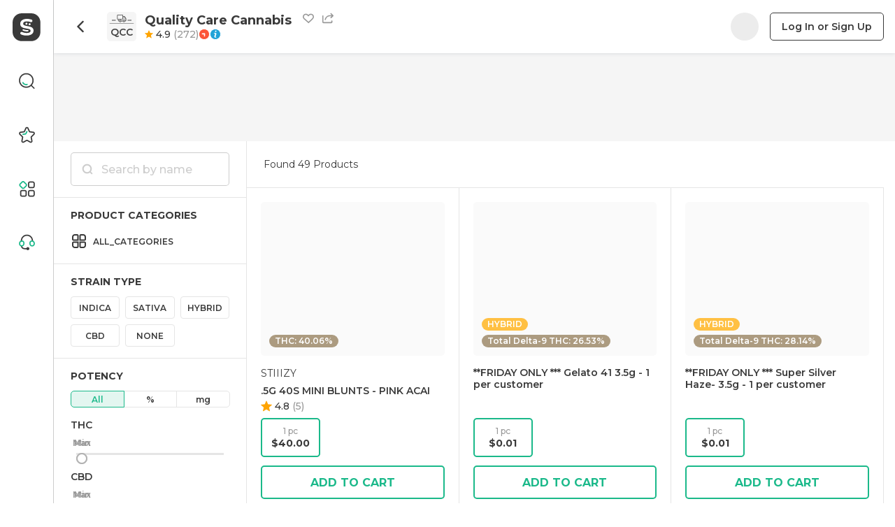

--- FILE ---
content_type: text/html; charset=utf-8
request_url: https://sweede.io/dispensary/quality-care-cannabis-california-city
body_size: 32566
content:
<!doctype html><html><head><meta charset="UTF-8"/><meta name="viewport" content="width=device-width,initial-scale=1,shrink-to-fit=no,maximum-scale=1,user-scalable=no"/><title data-rh="true">Quality Care Cannabis Menu &amp; Info - Cannabis delivery in California City, CA | Sweede</title><link rel="preconnect" href="https://fonts.gstatic.com"><link rel="preload" as="style" href="https://fonts.googleapis.com/css2?family=Montserrat:wght@400;500;600;700;800&display=swap"><link rel="stylesheet" media="print" onload='this.onload=null,this.removeAttribute("media")' href="https://fonts.googleapis.com/css2?family=Montserrat:wght@400;500;600;700;800&display=swap"><link rel="preconnect" href="https://d1lzdpiad4r7g0.cloudfront.net"><script type="text/javascript">const customDomain=!location.hostname.includes("sweede.io")&&0===location.pathname.indexOf("/dispensary/");if(customDomain&&(document.title=""),"serviceWorker"in navigator&&window.self===window.top)try{window.addEventListener("load",()=>{navigator.serviceWorker.register("/sw.js")})}catch(e){}</script><script defer="defer" src="/sweede/runtime~client.b99a887f0d9051f26de3.js"></script><script defer="defer" src="/sweede/sweede/styles.0d5404bedff5d54d175b.js"></script><script defer="defer" src="/sweede/487.e9b6ddcc8c367c5d4d8f.js"></script><script defer="defer" src="/sweede/client.9f64194b4c8f34e48a95.js"></script><link href="/sweede/styles.5ec156e4f605a0949e55.css" rel="stylesheet"><meta name="env" data-env="[base64]" /><meta data-rh="true" name="description" content="View Quality Care Cannabis, a cannabis delivery located in California City, CA"/><meta data-rh="true" property="og:description" content="View Quality Care Cannabis, a cannabis delivery located in California City, CA"/><meta data-rh="true" property="og:image:height" content="432"/><meta data-rh="true" property="og:image:width" content="432"/><meta data-rh="true" name="twitter:description" content="View Quality Care Cannabis, a cannabis delivery located in California City, CA"/><meta data-rh="true" property="fb:app_id" content="1241241639242595"/><meta data-rh="true" name="google-site-verification" content="Y0wtiTHVBr9fR4Hl-I--XhlTi6kzoHXCcn-LJy3uHbk"/><meta data-rh="true" name="apple-itunes-app" content="app-id=6448514489"/><meta data-rh="true" property="og:type" content="article"/><meta data-rh="true" property="og:url" content="https://sweede.io/dispensary/quality-care-cannabis-california-city"/><meta data-rh="true" property="og:title" content="Sweede"/><meta data-rh="true" property="og:image" content="/assets/seoImage.ffa2d4cdac1f8122f49f.png"/><meta data-rh="true" name="twitter:card" content="summary"/><meta data-rh="true" name="twitter:site" content="@sweede"/><meta data-rh="true" name="twitter:url" content="https://sweede.io/dispensary/quality-care-cannabis-california-city"/><meta data-rh="true" name="twitter:title" content="Sweede"/><meta data-rh="true" name="twitter:image" content="/assets/seoImage.ffa2d4cdac1f8122f49f.png"/><link data-rh="true" rel="canonical" href="https://sweede.io/dispensary/quality-care-cannabis-california-city"/><link data-rh="true" rel="shortcut icon" type="image/png" href="/assets/faviconDark.8cb752ee3257c9204edb.png"/><script data-rh="true" type="application/ld+json">{"@context":"http://schema.org","@type":"Store","@id":"https://sweede.io/dispensary/quality-care-cannabis-california-city","name":"Quality Care Cannabis","url":"https://sweede.io/dispensary/quality-care-cannabis-california-city","address":{"@type":"PostalAddress","streetAddress":null,"addressLocality":"CALIFORNIA CITY","addressRegion":"CA","postalCode":"93505","addressCountry":"US"},"geo":{"@type":"GeoCoordinates","latitude":35.14753,"longitude":-118.01463},"telephone":"(661) 899-1301","openingHoursSpecification":[{"@type":"OpeningHoursSpecification","dayOfWeek":"Monday","opens":"09:00","closes":"21:00"},{"@type":"OpeningHoursSpecification","dayOfWeek":"Tuesday","opens":"09:00","closes":"21:00"},{"@type":"OpeningHoursSpecification","dayOfWeek":"Wednesday","opens":"09:00","closes":"21:00"},{"@type":"OpeningHoursSpecification","dayOfWeek":"Thursday","opens":"09:00","closes":"21:00"},{"@type":"OpeningHoursSpecification","dayOfWeek":"Friday","opens":"09:00","closes":"21:00"},{"@type":"OpeningHoursSpecification","dayOfWeek":"Saturday","opens":"09:00","closes":"21:00"},{"@type":"OpeningHoursSpecification","dayOfWeek":"Sunday","opens":"09:00","closes":"21:00"}],"paymentAccepted":["Cash"],"aggregateRating":{"@type":"AggregateRating","ratingValue":"4.90","reviewCount":272,"worstRating":1,"bestRating":5}}</script></head><body><div id="root"><div class="sw-7LygL+"><div class="sw-rvWfbT"><div class="sw-0mhMH1"><div class="sw-YgLuLL"><div class="sw-Q7-+SO sw--IJzpW"><div class="sw-2hPyy2"><div class="sw-tBkk8W"><div class="sw-k2sxhn sw-g5+Gao"><button class="sw-bSs3TE sw-u+xnzG sw-mbpx-J"><svg class="sw-YvgCJS sw-ZoqbQq sw-d7K+Aa sw-YOTckt" width="12" height="18" viewBox="0 0 12 18"><g class="sw-qxOVsm" fill-rule="nonzero"><path d="M4.63 15.238c-.46.46-.46 1.207 0 1.667.461.46 1.207.46 1.668 0l7.071-7.072c.46-.46.46-1.206 0-1.666L6.298 1.095c-.46-.46-1.207-.46-1.667 0-.46.46-.46 1.207 0 1.667L10.869 9l-6.238 6.238z" transform="translate(-3 0)"></path></g></svg></button><div class="sw-T2CMid sw-E4cvuD"><div class="sw-n8I9+-"><div class="office-logo sw-0M04ui sw-eNVx2e sw-dBgroT" style="width:42px;height:42px;border-width:0"><div class="sw-q1o4jK" style="font-size:42px;width:42px;height:42px"><div class="sw-jRclWw"><svg class="sw-npfDqg sw-lB99Kr" viewBox="0 0 64 23.52"><g id="Layer_2" data-name="Layer 2"><path class="sw-lAgQq6" d="M0 22.52v1h64v-1zm58-8H48v1h10zm0-2H48v1h10zm-42 2H6v1h10zm0-2H6v1h10zm21.26-.7h3a.75.75 0 0 0 .76-.74V10a.73.73 0 0 0-.13-.41l-2.24-3.35a.76.76 0 0 0-.65-.33h-.76a.75.75 0 0 0-.76.74v4.43a.75.75 0 0 0 .78.74zm0-5.17H38L40.29 10v1.11h-3zm-15.12 5.91v2.22A2.25 2.25 0 0 0 24.41 17h.86a3 3 0 0 0 5.83 0h4a3 3 0 0 0 5.83 0h.87a2.25 2.25 0 0 0 2.27-2.22v-4.43a2.17 2.17 0 0 0-.38-1.23l-3-4.43a2.28 2.28 0 0 0-1.89-1h-3V2.22A2.25 2.25 0 0 0 33.48 0H22.14a2.25 2.25 0 0 0-2.27 2.22v8.13a2.25 2.25 0 0 0 2.27 2.21zm6 5.17a1.48 1.48 0 1 1 1.51-1.48 1.5 1.5 0 0 1-1.46 1.49zm9.83 0a1.48 1.48 0 1 1 1.51-1.48A1.5 1.5 0 0 1 38 17.74zm-2.27-7.39V5.17h3a.76.76 0 0 1 .63.33l3 4.43a.73.73 0 0 1 .13.41v4.43a.75.75 0 0 1-.76.74h-.86a3 3 0 0 0-5.83 0h-4a3 3 0 0 0-5.83 0h-.86a.75.75 0 0 1-.76-.74v-2.21h9.83a2.25 2.25 0 0 0 2.36-2.21zM21.38 2.22a.75.75 0 0 1 .76-.74h11.34a.75.75 0 0 1 .76.74v8.13a.75.75 0 0 1-.76.74H22.14a.75.75 0 0 1-.76-.74z" id="Layer_20" data-name="Layer 20"></path></g></svg><div class="sw-MC6NCf" style="font-size:14px">QCC</div></div></div></div></div></div><div><div class="sw-o3462r sw-g5+Gao"><h1 class="sw-15wAJj">Quality Care Cannabis</h1><div class="sw-SsWqee"><button class="sw-bE-Cju sw-u+xnzG sw-q2kBgM"><svg width="20" height="20" class="sw-aClxVe" viewBox="0 0 20 20"><path transform="translate(0 2)" fill="none" fill-rule="evenodd" stroke="#989898" stroke-width="2" class="" d="M14.473 1a4.63 4.63 0 013.251 1.32c.88.862 1.293 2.02 1.275 3.178a4.685 4.685 0 01-1.39 3.271h0l-.403.395-6.796 6.67-7.617-6.67-.401-.394A4.685 4.685 0 011 5.498C.983 4.34 1.397 3.182 2.276 2.32A4.63 4.63 0 015.527 1 4.63 4.63 0 018.78 2.32h0L10 3.52l1.22-1.198A4.63 4.63 0 0114.473 1h0z"></path></svg></button></div><div class="sw-vXzE2W"><button class="sw-70IiY1 sw-u+xnzG sw-qSHrb1"><svg class="sw-uTOMtz sw-qSHrb1" width="20" height="20" viewBox="0 0 20 20"><g fill="none" fill-rule="evenodd"><path fill="#989898" d="M1 5a1 1 0 01.993.883L2 6v11h14v-2.053a1 1 0 011.993-.064l.004.064L18 17a2 2 0 01-2 2H2a2 2 0 01-2-2V6l.007-.117A1 1 0 011 5zm15.17-3.707l3.536 3.535a1 1 0 010 1.415L16.17 9.778a1 1 0 11-1.414-1.414l1.828-1.829H14a8.003 8.003 0 00-7.776 6.113 1 1 0 01-1.956-.427l.006-.022C5.327 7.803 9.282 4.536 14 4.536l2.585-.001-1.829-1.828a1 1 0 111.414-1.414z"></path></g></svg></button></div></div><div class="sw-o3462r sw-g5+Gao"><div class="sw-PRkp-o"><a class="sw-9LqFDF" href="/dispensary/quality-care-cannabis-california-city/reviews"><div class="sw-LBZo6B sw-1zY0iQ"><svg class="sw-gjyhQJ" viewBox="0 0 36 35"><defs><linearGradient id=":R5dcm692p:"><stop offset="1" stop-color="#ffa400"></stop><stop offset="1" stop-color="#e1e1e1"></stop></linearGradient></defs><path d="M17.0767 1.21993C17.4183 0.398636 18.5817 0.398636 18.9233 1.21993L23.0555 11.1549C23.1995 11.5011 23.5251 11.7377 23.8989 11.7677L34.6245 12.6275C35.5112 12.6986 35.8707 13.8051 35.1952 14.3838L27.0234 21.3838C26.7386 21.6277 26.6142 22.0105 26.7012 22.3753L29.1978 32.8417C29.4042 33.7069 28.463 34.3908 27.7039 33.9271L18.5213 28.3184C18.2012 28.1229 17.7988 28.1229 17.4787 28.3184L8.29612 33.9271C7.53702 34.3908 6.59577 33.7069 6.80215 32.8417L9.29877 22.3753C9.38578 22.0105 9.26141 21.6277 8.97662 21.3838L0.804826 14.3838C0.129289 13.8051 0.488815 12.6986 1.37547 12.6275L12.1011 11.7677C12.4749 11.7377 12.8005 11.5011 12.9445 11.1549L17.0767 1.21993Z" fill="url(#:R5dcm692p:)"></path></svg><span class="sw-kQj5eh">4.9</span><span class="sw-BV7WMd">(<!-- -->272<!-- -->)</span></div></a><div class="sw-LPMlC+ sw-g5+Gao"><svg width="16" height="16" viewBox="0 0 16 16" fill="none" xmlns="http://www.w3.org/2000/svg"><path d="M8 0.5C12.1421 0.5 15.5 3.8578 15.5 8C15.5 12.1421 12.1421 15.5 8 15.5C3.8579 15.5 0.5 12.1421 0.5 8C0.500017 3.85781 3.8579 0.500017 8 0.5Z" fill="#FC5437" stroke="white"></path><path fill-rule="evenodd" clip-rule="evenodd" d="M8.49302 11.282C8.06346 11.282 7.71525 10.9338 7.71525 10.5043L7.71525 7.39313C7.71525 6.96357 8.06346 6.61536 8.49302 6.61536C8.92259 6.61536 9.27085 6.96357 9.27085 7.39313L9.27085 10.5043C9.27085 10.9338 8.92258 11.282 8.49302 11.282Z" fill="white"></path><path fill-rule="evenodd" clip-rule="evenodd" d="M8.49302 8.1709L5.38194 8.1709C4.95238 8.1709 4.60412 7.82263 4.60412 7.39307C4.60412 6.96351 4.95238 6.6153 5.38194 6.6153L8.49302 6.6153C8.92258 6.6153 9.27084 6.96351 9.27084 7.39307C9.27084 7.82263 8.92258 8.1709 8.49302 8.1709Z" fill="white"></path></svg></div><a class="sw-DiI8b8 sw-9fuGwd sw-VoB3iq sw-u+xnzG" href="/dispensary/quality-care-cannabis-california-city/info"><svg width="16" height="16" viewBox="0 0 16 16" fill="none" xmlns="http://www.w3.org/2000/svg"><path d="M8 0.5C12.1421 0.5 15.5 3.85786 15.5 8C15.5 12.1421 12.1421 15.5 8 15.5C3.85786 15.5 0.5 12.1421 0.5 8C0.5 3.85786 3.85786 0.5 8 0.5Z" fill="#21A3D7" stroke="white"></path><path fill-rule="evenodd" clip-rule="evenodd" d="M9.48004 12.4615C9.24551 12.5477 9.00376 12.6159 8.75721 12.6655C8.52384 12.758 8.27181 12.8032 8.01802 12.7981C7.63821 12.8181 7.26879 12.6792 7.01166 12.4197C6.72501 12.1652 6.54789 11.823 6.51316 11.4568C6.49406 11.0331 6.55037 10.6094 6.67984 10.2027L7.29908 8.46852C7.33855 8.28688 7.37204 8.1151 7.39956 7.95317C7.42474 7.84999 7.43831 7.74468 7.44006 7.63892C7.43602 7.45313 7.36159 7.27456 7.22976 7.13438C7.02637 7.02574 6.79264 6.97556 6.55833 6.99023C6.43713 6.9914 6.31722 7.01339 6.20471 7.0551C6.0832 7.09834 5.95312 7.13943 5.86666 7.17835L5.89937 6.46551C6.19147 6.32136 6.77721 6.12315 7.04438 6.02152C7.28308 5.92559 7.53973 5.87369 7.79992 5.86872C8.20589 5.84829 8.60306 5.98331 8.89819 6.24208C9.19361 6.5271 9.37711 6.89563 9.41928 7.28863C9.41928 7.36983 9.41124 7.51399 9.39514 7.72109C9.38116 7.91293 9.35148 8.10352 9.30634 8.29121L8.58273 10.021C8.54612 10.1724 8.51419 10.3447 8.48537 10.54C8.45655 10.7353 8.44175 11.1368 8.44175 11.2363C8.42011 11.4171 8.46991 11.5991 8.58195 11.7487C8.67349 11.8854 8.82941 11.9741 9.00257 11.988C9.20936 12.037 9.42901 11.9967 9.59999 11.8785L9.48004 12.4615ZM9.28804 4.46144C9.13171 4.67109 8.84486 4.8 8.53466 4.8C8.22447 4.8 7.93762 4.67109 7.78129 4.46144C7.36178 4.02428 7.36178 3.42282 7.78129 2.98566C7.95695 2.79485 8.23445 2.67735 8.53466 2.66667C8.83163 2.66739 9.1108 2.77759 9.28804 2.96405C9.49842 3.18283 9.60816 3.45082 9.59943 3.72453C9.60886 3.9918 9.49839 4.25322 9.2872 4.4634L9.28804 4.46144Z" fill="white"></path></svg></a></div></div></div></div><div></div><div class="sw-5ffQmI sw-pOJybR"><div class="sw-Ycf8RP sw-mbpx-J"></div><a class="sw-l2v3os sw-VoB3iq sw-u+xnzG sw-9IGuyP" href="/dispensary/quality-care-cannabis-california-city/signin">Log In or Sign Up</a></div></div></div><div class="sw-KRlaR8"><div class="sw-tI-tYL"><div class="sw-pi9JO8"></div></div></div><div class="sw-3TBA75"><aside class="sw-WAUKud"><form class="sw-Ctmf76 sw-jL7TSc" autoComplete="off"><div class="sw-03L6X3 sw-gRPfvw"><div class="sw-cM1AXS sw-aqPpXz"><div class="sw-QUpTKj"><svg width="16" height="16" viewBox="0 0 20 20" fill="none"><path d="M14.3926 16.2441C12.9803 17.2889 11.2346 17.9064 9.34504 17.9064C4.64414 17.9064 0.833313 14.0845 0.833313 9.36985C0.833313 4.65525 4.64414 0.833313 9.34504 0.833313C14.0459 0.833313 17.8568 4.65525 17.8568 9.36985C17.8568 11.243 17.2552 12.9753 16.2352 14.3829L18.7831 16.9308C19.2945 17.4422 19.2945 18.2714 18.7831 18.7827C18.2717 19.2941 17.4426 19.2941 16.9312 18.7827L14.3926 16.2441ZM15.2378 9.36985C15.2378 12.6452 12.5923 15.2874 9.34504 15.2874C6.09775 15.2874 3.45231 12.6452 3.45231 9.36985C3.45231 6.09449 6.09775 3.45231 9.34504 3.45231C12.5923 3.45231 15.2378 6.09449 15.2378 9.36985Z" fill-rule="evenodd" clip-rule="evenodd" fill="#cdcdcd"></path></svg></div><input placeholder="Search by name" class="sw-8WPdV5" name="name" value=""/></div></div><div class="sw-25ryKC"></div><div class="sw-xWuucY"><div class="sw-WEs52b">Product categories</div><div class="sw-IXo9pr"><div class="sw-FLpYHN">Select Category</div><div class="sw-jgaEUM"><svg width="24px" height="24px"><g fill="none" fill-rule="evenodd"><g stroke="currentColor" stroke-width="2"><path d="M20 13.588c.276 0 .526.112.707.293.181.181.293.431.293.707h0V18c0 .828-.336 1.578-.879 2.121-.543.543-1.293.879-2.121.879h0-3.412c-.276 0-.526-.112-.707-.293-.18-.18-.293-.43-.293-.707h0v-6.412zm-9.588.001V20c0 .263-.101.501-.267.68-.16.172-.38.289-.628.315h0L6 21c-.801 0-1.53-.314-2.067-.826-.536-.51-.884-1.215-.928-2.001h0L3 14.588c0-.262.101-.501.267-.68.16-.172.38-.289.627-.314h0l6.518-.005zM9.412 3c.276 0 .526.112.707.293.18.18.293.43.293.707h0v6.412H4c-.276 0-.526-.112-.707-.293C3.112 9.938 3 9.688 3 9.412h0V6c0-.828.336-1.578.879-2.121C4.422 3.336 5.172 3 6 3h0zM18 3c.801 0 1.53.314 2.067.826.536.51.884 1.215.928 2.001h0L21 9.412c0 .262-.101.501-.267.68-.16.172-.38.289-.627.314h0l-6.518.005V4c0-.263.101-.501.267-.68.16-.172.38-.289.628-.315h0z" transform="translate(-24 -262) translate(24 262)"></path></g></g></svg><div class="sw-3pDfAJ">all_categories</div><div></div></div></div></div><div class="sw-DCiMjq"><div><div class="sw-nruqpf">Strain type</div><div class="sw-P-l12s sw-wxyJZu"><label class="sw-EqhM-i sw-RJMi46"><input name="strainType" type="checkbox" class="sw-tKyRcQ" value="1"/>Indica</label><label class="sw-EqhM-i sw-RJMi46"><input name="strainType" type="checkbox" class="sw-tKyRcQ" value="2"/>Sativa</label><label class="sw-EqhM-i sw-RJMi46"><input name="strainType" type="checkbox" class="sw-tKyRcQ" value="3"/>Hybrid</label><label class="sw-EqhM-i sw-RJMi46"><input name="strainType" type="checkbox" class="sw-tKyRcQ" value="4"/>CBD</label><label class="sw-EqhM-i sw-RJMi46"><input name="strainType" type="checkbox" class="sw-tKyRcQ" value="0"/>None</label></div></div></div><div class="sw-DCiMjq"><div class="sw-WEs52b">Potency</div><div class="sw-AmoRPd"><div class="sw-13yXUY sw-2ZFfWw"><button class="sw-aDSg5A sw-lx1MJf sw-VoB3iq sw-u+xnzG sw-Q7IgoU sw-kwX6qX" type="button">All</button><button class="sw-aDSg5A sw-lx1MJf sw-VoB3iq sw-u+xnzG" type="button">%</button><button class="sw-aDSg5A sw-lx1MJf sw-VoB3iq sw-u+xnzG" type="button">mg</button></div><div class="sw-mlJJo1">THC</div><div class="sw-TORZsw" style="transform:scale(1);cursor:inherit"><div class="sw-8nLVZb" style="background:#e5e5e5"><div style="position:absolute;z-index:0;cursor:grab;user-select:none;touch-action:none;-webkit-user-select:none;-moz-user-select:none;-ms-user-select:none" tabindex="0" aria-valuemax="100" aria-valuemin="0" aria-valuenow="0" draggable="false" role="slider" class="sw-BVrMM2 sw-v6wCUI"><div class="sw-Ln4wD1">Min</div></div><div style="position:absolute;z-index:1;cursor:grab;user-select:none;touch-action:none;-webkit-user-select:none;-moz-user-select:none;-ms-user-select:none" tabindex="0" aria-valuemax="100" aria-valuemin="0" aria-valuenow="100" draggable="false" role="slider" class="sw-BVrMM2 sw-v6wCUI"><div class="sw-Ln4wD1">Max</div></div></div></div><div class="sw-mlJJo1">CBD</div><div class="sw-TORZsw" style="transform:scale(1);cursor:inherit"><div class="sw-8nLVZb" style="background:#e5e5e5"><div style="position:absolute;z-index:0;cursor:grab;user-select:none;touch-action:none;-webkit-user-select:none;-moz-user-select:none;-ms-user-select:none" tabindex="0" aria-valuemax="100" aria-valuemin="0" aria-valuenow="0" draggable="false" role="slider" class="sw-BVrMM2 sw-v6wCUI"><div class="sw-Ln4wD1">Min</div></div><div style="position:absolute;z-index:1;cursor:grab;user-select:none;touch-action:none;-webkit-user-select:none;-moz-user-select:none;-ms-user-select:none" tabindex="0" aria-valuemax="100" aria-valuemin="0" aria-valuenow="100" draggable="false" role="slider" class="sw-BVrMM2 sw-v6wCUI"><div class="sw-Ln4wD1">Max</div></div></div></div></div></div><div class="sw-DCiMjq"><div class="sw-WEs52b">Price</div><div><label class="sw-YW8W8k sw-z0YrXk"><input name="price" type="checkbox" class="sw-+ks2+6" value="0-20"/><svg class="sw-Gxq-eb" width="28" height="28" viewBox="0 0 28 28"><rect width="26" height="26" x="1" y="1" stroke="#E5E5E5" stroke-width="2" rx="4" fill="none" fill-rule="evenodd"></rect></svg><span class="sw-TuJua3">Under $20</span></label><label class="sw-YW8W8k sw-z0YrXk"><input name="price" type="checkbox" class="sw-+ks2+6" value="20-40"/><svg class="sw-Gxq-eb" width="28" height="28" viewBox="0 0 28 28"><rect width="26" height="26" x="1" y="1" stroke="#E5E5E5" stroke-width="2" rx="4" fill="none" fill-rule="evenodd"></rect></svg><span class="sw-TuJua3">$20-$40</span></label><label class="sw-YW8W8k sw-z0YrXk"><input name="price" type="checkbox" class="sw-+ks2+6" value="40-60"/><svg class="sw-Gxq-eb" width="28" height="28" viewBox="0 0 28 28"><rect width="26" height="26" x="1" y="1" stroke="#E5E5E5" stroke-width="2" rx="4" fill="none" fill-rule="evenodd"></rect></svg><span class="sw-TuJua3">$40-$60</span></label><label class="sw-YW8W8k sw-z0YrXk"><input name="price" type="checkbox" class="sw-+ks2+6" value="60-80"/><svg class="sw-Gxq-eb" width="28" height="28" viewBox="0 0 28 28"><rect width="26" height="26" x="1" y="1" stroke="#E5E5E5" stroke-width="2" rx="4" fill="none" fill-rule="evenodd"></rect></svg><span class="sw-TuJua3">$60-$80</span></label><label class="sw-YW8W8k sw-z0YrXk"><input name="price" type="checkbox" class="sw-+ks2+6" value="80"/><svg class="sw-Gxq-eb" width="28" height="28" viewBox="0 0 28 28"><rect width="26" height="26" x="1" y="1" stroke="#E5E5E5" stroke-width="2" rx="4" fill="none" fill-rule="evenodd"></rect></svg><span class="sw-TuJua3">Over $80</span></label></div></div><button class="sw-DD-HFy sw-9fuGwd sw-VoB3iq sw-u+xnzG" type="button">Clear all filters</button></form></aside><main class="sw-uAGtxD"><section class="sw-66ug72"><div class="sw-ziaqc5"></div><div class="sw-IBzaMR">Found <!-- --> <!-- -->49 products<div class="sw-Lw0c8s"></div></div><div><div class="sw-bY5S5D"><div><div class="sw-OPJWM0"><a class="sw-YBM0jS" href="/dispensary/quality-care-cannabis-california-city/product/5g-40s-mini-blunts-pink-acai-36"><div class="sw-JvDUJB"><img srcSet="https://dr5urbp0m8lal.cloudfront.net/1/product_photo/954c53613ad2b67592a7c0c1341cf1e6.png?width=296&amp;height=288 1x, https://dr5urbp0m8lal.cloudfront.net/1/product_photo/954c53613ad2b67592a7c0c1341cf1e6.png?width=592&amp;height=576 2x" src="https://dr5urbp0m8lal.cloudfront.net/1/product_photo/954c53613ad2b67592a7c0c1341cf1e6.png?width=296&amp;height=288" class="sw-XLBVc2 sw-us+3dJ sw-7Tw8CF" alt=".5G 40S MINI BLUNTS - PINK ACAI" loading="lazy"/><div class="sw-sckgBd"><div class="sw-jLZ558"><div class="sw--HFaki sw-mbpx-J">THC: 40.06%</div></div></div></div><div class="sw-H7u4H2"><div><div class="sw-+ZWMAc">STIIIZY</div><div class="sw-G8nGvj">.5G 40S MINI BLUNTS - PINK ACAI</div><div class="sw-LBZo6B sw-wMjKyH"><svg class="sw-LPW6pl" viewBox="0 0 36 35"><defs><linearGradient id=":R1r09lkn692p:"><stop offset="1" stop-color="#ffa400"></stop><stop offset="1" stop-color="#e1e1e1"></stop></linearGradient></defs><path d="M17.0767 1.21993C17.4183 0.398636 18.5817 0.398636 18.9233 1.21993L23.0555 11.1549C23.1995 11.5011 23.5251 11.7377 23.8989 11.7677L34.6245 12.6275C35.5112 12.6986 35.8707 13.8051 35.1952 14.3838L27.0234 21.3838C26.7386 21.6277 26.6142 22.0105 26.7012 22.3753L29.1978 32.8417C29.4042 33.7069 28.463 34.3908 27.7039 33.9271L18.5213 28.3184C18.2012 28.1229 17.7988 28.1229 17.4787 28.3184L8.29612 33.9271C7.53702 34.3908 6.59577 33.7069 6.80215 32.8417L9.29877 22.3753C9.38578 22.0105 9.26141 21.6277 8.97662 21.3838L0.804826 14.3838C0.129289 13.8051 0.488815 12.6986 1.37547 12.6275L12.1011 11.7677C12.4749 11.7377 12.8005 11.5011 12.9445 11.1549L17.0767 1.21993Z" fill="url(#:R1r09lkn692p:)"></path></svg><span class="sw-kQj5eh">4.8</span><span class="sw-BV7WMd">(<!-- -->5<!-- -->)</span></div></div><div class="sw-skD9fk"><div class="sw-XRPkDH"><div class="sw-Vs1g20 sw-LlDvV1"><div class="sw-iOVTd4">1 pc</div><div class="sw-kLp+oJ">$40.00</div></div></div><button class="sw-pGuMcn sw-aYfAys sw-VoB3iq sw-u+xnzG sw-1-v8Hw sw-jC3nJH"><span class="sw-xLj7v8">Add to cart</span><span class="sw-YB+1un">Subscribe</span></button></div></div></a><a class="sw-YBM0jS" href="/dispensary/quality-care-cannabis-california-city/product/friday-only-gelato-41-3-5g-1-per-customer"><div class="sw-JvDUJB"><img srcSet="/assets/strains.2ff4d61a4a9ab0080027.jpg 1x, /assets/strains@2x.6ff6139e2e891579a1af.jpg 2x" src="/assets/strains.2ff4d61a4a9ab0080027.jpg" class="sw-XLBVc2 sw-us+3dJ sw-7Tw8CF" alt="**FRIDAY ONLY *** Gelato 41 3.5g - 1 per customer" loading="lazy"/><div class="sw-sckgBd"><div class="sw-fhABah sw-HMG+3w sw-79oe-H" style="background-color:#ffc043">Hybrid</div><div class="sw-jLZ558"><div class="sw--HFaki sw-mbpx-J">Total Delta-9 THC: 26.53%</div></div></div></div><div class="sw-H7u4H2"><div><div class="sw-G8nGvj">**FRIDAY ONLY *** Gelato 41 3.5g - 1 per customer</div></div><div class="sw-skD9fk"><div class="sw-XRPkDH"><div class="sw-Vs1g20 sw-LlDvV1"><div class="sw-iOVTd4">1 pc</div><div class="sw-kLp+oJ">$0.01</div></div></div><button class="sw-pGuMcn sw-aYfAys sw-VoB3iq sw-u+xnzG sw-1-v8Hw sw-jC3nJH"><span class="sw-xLj7v8">Add to cart</span><span class="sw-YB+1un">Subscribe</span></button></div></div></a><a class="sw-YBM0jS" href="/dispensary/quality-care-cannabis-california-city/product/friday-only-super-silver-haze-3-5g-1-per-customer"><div class="sw-JvDUJB"><img srcSet="https://dr5urbp0m8lal.cloudfront.net/1/product_photo/f833d6f72d4259909ab3afdcb99c3c92.png?width=296&amp;height=288 1x, https://dr5urbp0m8lal.cloudfront.net/1/product_photo/f833d6f72d4259909ab3afdcb99c3c92.png?width=592&amp;height=576 2x" src="https://dr5urbp0m8lal.cloudfront.net/1/product_photo/f833d6f72d4259909ab3afdcb99c3c92.png?width=296&amp;height=288" class="sw-XLBVc2 sw-us+3dJ sw-7Tw8CF" alt="**FRIDAY ONLY *** Super Silver Haze- 3.5g - 1 per customer" loading="lazy"/><div class="sw-sckgBd"><div class="sw-fhABah sw-HMG+3w sw-79oe-H" style="background-color:#ffc043">Hybrid</div><div class="sw-jLZ558"><div class="sw--HFaki sw-mbpx-J">Total Delta-9 THC: 28.14%</div></div></div></div><div class="sw-H7u4H2"><div><div class="sw-G8nGvj">**FRIDAY ONLY *** Super Silver Haze- 3.5g - 1 per customer</div></div><div class="sw-skD9fk"><div class="sw-XRPkDH"><div class="sw-Vs1g20 sw-LlDvV1"><div class="sw-iOVTd4">1 pc</div><div class="sw-kLp+oJ">$0.01</div></div></div><button class="sw-pGuMcn sw-aYfAys sw-VoB3iq sw-u+xnzG sw-1-v8Hw sw-jC3nJH"><span class="sw-xLj7v8">Add to cart</span><span class="sw-YB+1un">Subscribe</span></button></div></div></a><a class="sw-YBM0jS" href="/dispensary/quality-care-cannabis-california-city/product/friday-only-kush-crasher-1g-preroll-1-per-customer"><div class="sw-JvDUJB"><img srcSet="https://dr5urbp0m8lal.cloudfront.net/1/product_photo/c1f73ff9baefd70221193e4049eef973.png?width=296&amp;height=288 1x, https://dr5urbp0m8lal.cloudfront.net/1/product_photo/c1f73ff9baefd70221193e4049eef973.png?width=592&amp;height=576 2x" src="https://dr5urbp0m8lal.cloudfront.net/1/product_photo/c1f73ff9baefd70221193e4049eef973.png?width=296&amp;height=288" class="sw-XLBVc2 sw-us+3dJ sw-7Tw8CF" alt="*FRIDAY ONLY * KUSH CRASHER 1G PREROLL * 1 PER CUSTOMER" loading="lazy"/><div class="sw-sckgBd"><div class="sw-fhABah sw-HMG+3w sw-79oe-H" style="background-color:#ff7200">Indica</div><div class="sw-jLZ558"><div class="sw--HFaki sw-mbpx-J">Total Delta-9 THC: 34.55%</div></div></div></div><div class="sw-H7u4H2"><div><div class="sw-G8nGvj">*FRIDAY ONLY * KUSH CRASHER 1G PREROLL * 1 PER CUSTOMER</div></div><div class="sw-skD9fk"><div class="sw-XRPkDH"><div class="sw-Vs1g20 sw-LlDvV1"><div class="sw-iOVTd4">1 pc</div><div class="sw-kLp+oJ">$0.01</div></div></div><button class="sw-pGuMcn sw-aYfAys sw-VoB3iq sw-u+xnzG sw-1-v8Hw sw-jC3nJH"><span class="sw-xLj7v8">Add to cart</span><span class="sw-YB+1un">Subscribe</span></button></div></div></a><a class="sw-YBM0jS" href="/dispensary/quality-care-cannabis-california-city/product/friday-only-special-blend-7g-sugar-leaf-1-per-customer-with-every-order"><div class="sw-JvDUJB"><img srcSet="/assets/strains.2ff4d61a4a9ab0080027.jpg 1x, /assets/strains@2x.6ff6139e2e891579a1af.jpg 2x" src="/assets/strains.2ff4d61a4a9ab0080027.jpg" class="sw-XLBVc2 sw-us+3dJ sw-7Tw8CF" alt="*FRIDAY ONLY * Special Blend 7g sugar leaf - 1 per customer - with every order" loading="lazy"/><div class="sw-sckgBd"><div class="sw-fhABah sw-HMG+3w sw-79oe-H" style="background-color:#ffc043">Hybrid</div><div class="sw-jLZ558"><div class="sw--HFaki sw-mbpx-J">Total Delta-9 THC: 26.91%</div></div></div></div><div class="sw-H7u4H2"><div><div class="sw-G8nGvj">*FRIDAY ONLY * Special Blend 7g sugar leaf - 1 per customer - with every order</div></div><div class="sw-skD9fk"><div class="sw-XRPkDH"><div class="sw-Vs1g20 sw-LlDvV1"><div class="sw-iOVTd4">1 pc</div><div class="sw-kLp+oJ">$0.01</div></div></div><button class="sw-pGuMcn sw-aYfAys sw-VoB3iq sw-u+xnzG sw-1-v8Hw sw-jC3nJH"><span class="sw-xLj7v8">Add to cart</span><span class="sw-YB+1un">Subscribe</span></button></div></div></a><a class="sw-YBM0jS" href="/dispensary/quality-care-cannabis-california-city/product/friday-only-sundae-driver-1g-preroll-1-per-customer"><div class="sw-JvDUJB"><img srcSet="https://dr5urbp0m8lal.cloudfront.net/1/product_photo/ef061d7aee35e024b1340d22be8a65b8.png?width=296&amp;height=288 1x, https://dr5urbp0m8lal.cloudfront.net/1/product_photo/ef061d7aee35e024b1340d22be8a65b8.png?width=592&amp;height=576 2x" src="https://dr5urbp0m8lal.cloudfront.net/1/product_photo/ef061d7aee35e024b1340d22be8a65b8.png?width=296&amp;height=288" class="sw-XLBVc2 sw-us+3dJ sw-7Tw8CF" alt="*FRIDAY ONLY * SUNDAE DRIVER 1G PREROLL * 1 PER CUSTOMER*" loading="lazy"/><div class="sw-sckgBd"><div class="sw-fhABah sw-HMG+3w sw-79oe-H" style="background-color:#ffc043">Hybrid</div><div class="sw-jLZ558"><div class="sw--HFaki sw-mbpx-J">Total Delta-9 THC: 30.98%</div></div></div></div><div class="sw-H7u4H2"><div><div class="sw-G8nGvj">*FRIDAY ONLY * SUNDAE DRIVER 1G PREROLL * 1 PER CUSTOMER*</div></div><div class="sw-skD9fk"><div class="sw-XRPkDH"><div class="sw-Vs1g20 sw-LlDvV1"><div class="sw-iOVTd4">1 pc</div><div class="sw-kLp+oJ">$0.01</div></div></div><button class="sw-pGuMcn sw-aYfAys sw-VoB3iq sw-u+xnzG sw-1-v8Hw sw-jC3nJH"><span class="sw-xLj7v8">Add to cart</span><span class="sw-YB+1un">Subscribe</span></button></div></div></a><a class="sw-YBM0jS" href="/dispensary/quality-care-cannabis-california-city/product/100mg-cherry-5"><div class="sw-JvDUJB"><img srcSet="https://dr5urbp0m8lal.cloudfront.net/1/product_photo/21e99b906eda4c7d89f460a00854ecdb.jpeg?width=296&amp;height=288 1x, https://dr5urbp0m8lal.cloudfront.net/1/product_photo/21e99b906eda4c7d89f460a00854ecdb.jpeg?width=592&amp;height=576 2x" src="https://dr5urbp0m8lal.cloudfront.net/1/product_photo/21e99b906eda4c7d89f460a00854ecdb.jpeg?width=296&amp;height=288" class="sw-XLBVc2 sw-us+3dJ sw-7Tw8CF" alt="100mg - Cherry" loading="lazy"/><div class="sw-sckgBd"><div class="sw-fhABah sw-HMG+3w sw-79oe-H" style="background-color:#13beeb">Sativa</div><div class="sw-jLZ558"><div class="sw--HFaki sw-mbpx-J">THC: 100mg</div></div></div></div><div class="sw-H7u4H2"><div><div class="sw-+ZWMAc">Kanha</div><div class="sw-G8nGvj">100mg - Cherry</div><div class="sw-LBZo6B sw-wMjKyH"><svg class="sw-LPW6pl" viewBox="0 0 36 35"><defs><linearGradient id=":R1r1plkn692p:"><stop offset="1" stop-color="#ffa400"></stop><stop offset="1" stop-color="#e1e1e1"></stop></linearGradient></defs><path d="M17.0767 1.21993C17.4183 0.398636 18.5817 0.398636 18.9233 1.21993L23.0555 11.1549C23.1995 11.5011 23.5251 11.7377 23.8989 11.7677L34.6245 12.6275C35.5112 12.6986 35.8707 13.8051 35.1952 14.3838L27.0234 21.3838C26.7386 21.6277 26.6142 22.0105 26.7012 22.3753L29.1978 32.8417C29.4042 33.7069 28.463 34.3908 27.7039 33.9271L18.5213 28.3184C18.2012 28.1229 17.7988 28.1229 17.4787 28.3184L8.29612 33.9271C7.53702 34.3908 6.59577 33.7069 6.80215 32.8417L9.29877 22.3753C9.38578 22.0105 9.26141 21.6277 8.97662 21.3838L0.804826 14.3838C0.129289 13.8051 0.488815 12.6986 1.37547 12.6275L12.1011 11.7677C12.4749 11.7377 12.8005 11.5011 12.9445 11.1549L17.0767 1.21993Z" fill="url(#:R1r1plkn692p:)"></path></svg><span class="sw-kQj5eh">5.0</span><span class="sw-BV7WMd">(<!-- -->11<!-- -->)</span></div></div><div class="sw-skD9fk"><div class="sw-XRPkDH"><div class="sw-Vs1g20 sw-LlDvV1"><div class="sw-iOVTd4">1 pc</div><div class="sw-kLp+oJ">$15.00</div></div></div><button class="sw-pGuMcn sw-aYfAys sw-VoB3iq sw-u+xnzG sw-1-v8Hw sw-jC3nJH"><span class="sw-xLj7v8">Add to cart</span><span class="sw-YB+1un">Subscribe</span></button></div></div></a><a class="sw-YBM0jS" href="/dispensary/quality-care-cannabis-california-city/product/1g-pod-premium-jack-7"><div class="sw-JvDUJB"><img srcSet="https://dr5urbp0m8lal.cloudfront.net/1/product_photo/997e219ff84fcf5a96b9b40b7b92093b.png?width=296&amp;height=288 1x, https://dr5urbp0m8lal.cloudfront.net/1/product_photo/997e219ff84fcf5a96b9b40b7b92093b.png?width=592&amp;height=576 2x" src="https://dr5urbp0m8lal.cloudfront.net/1/product_photo/997e219ff84fcf5a96b9b40b7b92093b.png?width=296&amp;height=288" class="sw-XLBVc2 sw-us+3dJ sw-7Tw8CF" alt="1G POD - PREMIUM JACK" loading="lazy"/><div class="sw-sckgBd"><div class="sw-fhABah sw-HMG+3w sw-79oe-H" style="background-color:#13beeb">Sativa</div><div class="sw-jLZ558"><div class="sw--HFaki sw-mbpx-J">THC: 87.96%</div><div class="sw--HFaki sw-mbpx-J">CBD: 0.21%</div></div></div></div><div class="sw-H7u4H2"><div><div class="sw-+ZWMAc">STIIIZY</div><div class="sw-G8nGvj">1G POD - PREMIUM JACK</div><div class="sw-LBZo6B sw-wMjKyH"><svg class="sw-LPW6pl" viewBox="0 0 36 35"><defs><linearGradient id=":R1r21lkn692p:"><stop offset="1" stop-color="#ffa400"></stop><stop offset="1" stop-color="#e1e1e1"></stop></linearGradient></defs><path d="M17.0767 1.21993C17.4183 0.398636 18.5817 0.398636 18.9233 1.21993L23.0555 11.1549C23.1995 11.5011 23.5251 11.7377 23.8989 11.7677L34.6245 12.6275C35.5112 12.6986 35.8707 13.8051 35.1952 14.3838L27.0234 21.3838C26.7386 21.6277 26.6142 22.0105 26.7012 22.3753L29.1978 32.8417C29.4042 33.7069 28.463 34.3908 27.7039 33.9271L18.5213 28.3184C18.2012 28.1229 17.7988 28.1229 17.4787 28.3184L8.29612 33.9271C7.53702 34.3908 6.59577 33.7069 6.80215 32.8417L9.29877 22.3753C9.38578 22.0105 9.26141 21.6277 8.97662 21.3838L0.804826 14.3838C0.129289 13.8051 0.488815 12.6986 1.37547 12.6275L12.1011 11.7677C12.4749 11.7377 12.8005 11.5011 12.9445 11.1549L17.0767 1.21993Z" fill="url(#:R1r21lkn692p:)"></path></svg><span class="sw-kQj5eh">4.9</span><span class="sw-BV7WMd">(<!-- -->415<!-- -->)</span></div></div><div class="sw-skD9fk"><div class="sw-XRPkDH"><div class="sw-Vs1g20 sw-LlDvV1"><div class="sw-iOVTd4">1 pc</div><div class="sw-kLp+oJ">$38.50</div></div></div><button class="sw-pGuMcn sw-aYfAys sw-VoB3iq sw-u+xnzG sw-1-v8Hw sw-jC3nJH"><span class="sw-xLj7v8">Add to cart</span><span class="sw-YB+1un">Subscribe</span></button></div></div></a><a class="sw-YBM0jS" href="/dispensary/quality-care-cannabis-california-city/product/528-cartridge-beary-og-1g-thc-90-52"><div class="sw-JvDUJB"><img srcSet="https://dr5urbp0m8lal.cloudfront.net/1/product_photo/a3bd0a838656bb74291bfdc8e8dd50fd.png?width=296&amp;height=288 1x, https://dr5urbp0m8lal.cloudfront.net/1/product_photo/a3bd0a838656bb74291bfdc8e8dd50fd.png?width=592&amp;height=576 2x" src="https://dr5urbp0m8lal.cloudfront.net/1/product_photo/a3bd0a838656bb74291bfdc8e8dd50fd.png?width=296&amp;height=288" class="sw-XLBVc2 sw-us+3dJ sw-7Tw8CF" alt="528 Cartridge - Beary OG - 1g - ( THC: 90.52%)" loading="lazy"/><div class="sw-sckgBd"><div class="sw-fhABah sw-HMG+3w sw-79oe-H" style="background-color:#ff7200">Indica</div><div class="sw-jLZ558"><div class="sw--HFaki sw-mbpx-J">THC: 90.52%</div></div></div></div><div class="sw-H7u4H2"><div><div class="sw-G8nGvj">528 Cartridge - Beary OG - 1g - ( THC: 90.52%)</div></div><div class="sw-skD9fk"><div class="sw-XRPkDH"><div class="sw-Vs1g20 sw-LlDvV1"><div class="sw-iOVTd4">1 pc</div><div class="sw-kLp+oJ">$20.00</div></div></div><button class="sw-pGuMcn sw-aYfAys sw-VoB3iq sw-u+xnzG sw-1-v8Hw sw-jC3nJH"><span class="sw-xLj7v8">Add to cart</span><span class="sw-YB+1un">Subscribe</span></button></div></div></a><a class="sw-YBM0jS" href="/dispensary/quality-care-cannabis-california-city/product/e-farms-gg4-3-5g-thc-30-01"><div class="sw-JvDUJB"><img srcSet="https://dr5urbp0m8lal.cloudfront.net/1/product_photo/4f48e00a975c1c313286f32ef627c16e.jpeg?width=296&amp;height=288 1x, https://dr5urbp0m8lal.cloudfront.net/1/product_photo/4f48e00a975c1c313286f32ef627c16e.jpeg?width=592&amp;height=576 2x" src="https://dr5urbp0m8lal.cloudfront.net/1/product_photo/4f48e00a975c1c313286f32ef627c16e.jpeg?width=296&amp;height=288" class="sw-XLBVc2 sw-us+3dJ sw-7Tw8CF" alt="E-Farms - GG4 - 3.5g ( THC: 30.01% )" loading="lazy"/><div class="sw-sckgBd"><div class="sw-fhABah sw-HMG+3w sw-79oe-H" style="background-color:#ffc043">Hybrid</div><div class="sw-jLZ558"><div class="sw--HFaki sw-mbpx-J">THC: 30.01%</div></div></div></div><div class="sw-H7u4H2"><div><div class="sw-G8nGvj">E-Farms - GG4 - 3.5g ( THC: 30.01% )</div></div><div class="sw-skD9fk"><div class="sw-XRPkDH"><div class="sw-Vs1g20 sw-LlDvV1"><div class="sw-iOVTd4">1 pc</div><div class="sw-kLp+oJ">$25.99</div></div></div><button class="sw-pGuMcn sw-aYfAys sw-VoB3iq sw-u+xnzG sw-1-v8Hw sw-jC3nJH"><span class="sw-xLj7v8">Add to cart</span><span class="sw-YB+1un">Subscribe</span></button></div></div></a><a class="sw-YBM0jS" href="/dispensary/quality-care-cannabis-california-city/product/e-farms-gg4-badder-1-gram"><div class="sw-JvDUJB"><img srcSet="https://dr5urbp0m8lal.cloudfront.net/1/product_photo/b5549547a956f6de07ff0754cb8d0572.jpeg?width=296&amp;height=288 1x, https://dr5urbp0m8lal.cloudfront.net/1/product_photo/b5549547a956f6de07ff0754cb8d0572.jpeg?width=592&amp;height=576 2x" src="https://dr5urbp0m8lal.cloudfront.net/1/product_photo/b5549547a956f6de07ff0754cb8d0572.jpeg?width=296&amp;height=288" class="sw-XLBVc2 sw-us+3dJ sw-7Tw8CF" alt="E-Farms - GG4 badder - 1 Gram" loading="lazy"/><div class="sw-sckgBd"><div class="sw-fhABah sw-HMG+3w sw-79oe-H" style="background-color:#ffc043">Hybrid</div><div class="sw-jLZ558"><div class="sw--HFaki sw-mbpx-J">THC: 76.82%</div></div></div></div><div class="sw-H7u4H2"><div><div class="sw-G8nGvj">E-Farms - GG4 badder - 1 Gram</div></div><div class="sw-skD9fk"><div class="sw-XRPkDH"><div class="sw-Vs1g20 sw-LlDvV1"><div class="sw-iOVTd4">1 pc</div><div class="sw-kLp+oJ">$14.99</div></div></div><button class="sw-pGuMcn sw-aYfAys sw-VoB3iq sw-u+xnzG sw-1-v8Hw sw-jC3nJH"><span class="sw-xLj7v8">Add to cart</span><span class="sw-YB+1un">Subscribe</span></button></div></div></a><a class="sw-YBM0jS" href="/dispensary/quality-care-cannabis-california-city/product/e-farms-concentrate-kush-crasher-sugar-1g-thc-83-23"><div class="sw-JvDUJB"><img srcSet="https://dr5urbp0m8lal.cloudfront.net/1/product_photo/00658cf0294409ffdfe81f6835d12220.jpeg?width=296&amp;height=288 1x, https://dr5urbp0m8lal.cloudfront.net/1/product_photo/00658cf0294409ffdfe81f6835d12220.jpeg?width=592&amp;height=576 2x" src="https://dr5urbp0m8lal.cloudfront.net/1/product_photo/00658cf0294409ffdfe81f6835d12220.jpeg?width=296&amp;height=288" class="sw-XLBVc2 sw-us+3dJ sw-7Tw8CF" alt="E-farms Concentrate - Kush Crasher Sugar - 1g ( THC: 83.23)" loading="lazy"/><div class="sw-sckgBd"><div class="sw-fhABah sw-HMG+3w sw-79oe-H" style="background-color:#ff7200">Indica</div><div class="sw-jLZ558"><div class="sw--HFaki sw-mbpx-J">Total Delta-9 THC: 83.23%</div></div></div></div><div class="sw-H7u4H2"><div><div class="sw-G8nGvj">E-farms Concentrate - Kush Crasher Sugar - 1g ( THC: 83.23)</div></div><div class="sw-skD9fk"><div class="sw-XRPkDH"><div class="sw-Vs1g20 sw-LlDvV1"><div class="sw-iOVTd4">1 pc</div><div class="sw-kLp+oJ">$10.00</div></div></div><button class="sw-pGuMcn sw-aYfAys sw-VoB3iq sw-u+xnzG sw-1-v8Hw sw-jC3nJH"><span class="sw-xLj7v8">Add to cart</span><span class="sw-YB+1un">Subscribe</span></button></div></div></a><a class="sw-YBM0jS" href="/dispensary/quality-care-cannabis-california-city/product/e-farms-concentrates-sundae-driver-badder-1g"><div class="sw-JvDUJB"><img srcSet="https://dr5urbp0m8lal.cloudfront.net/1/product_photo/ef6e483916b9ec72c4f8f0b85824e7e0.png?width=296&amp;height=288 1x, https://dr5urbp0m8lal.cloudfront.net/1/product_photo/ef6e483916b9ec72c4f8f0b85824e7e0.png?width=592&amp;height=576 2x" src="https://dr5urbp0m8lal.cloudfront.net/1/product_photo/ef6e483916b9ec72c4f8f0b85824e7e0.png?width=296&amp;height=288" class="sw-XLBVc2 sw-us+3dJ sw-7Tw8CF" alt="E-farms Concentrates - Sundae Driver Badder - 1g" loading="lazy"/><div class="sw-sckgBd"><div class="sw-fhABah sw-HMG+3w sw-79oe-H" style="background-color:#ffc043">Hybrid</div><div class="sw-jLZ558"><div class="sw--HFaki sw-mbpx-J">Total Delta-9 THC: 81.32%</div></div></div></div><div class="sw-H7u4H2"><div><div class="sw-G8nGvj">E-farms Concentrates - Sundae Driver Badder - 1g</div></div><div class="sw-skD9fk"><div class="sw-XRPkDH"><div class="sw-Vs1g20 sw-LlDvV1"><div class="sw-iOVTd4">1 pc</div><div class="sw-kLp+oJ">$14.99</div></div></div><button class="sw-pGuMcn sw-aYfAys sw-VoB3iq sw-u+xnzG sw-1-v8Hw sw-jC3nJH"><span class="sw-xLj7v8">Add to cart</span><span class="sw-YB+1un">Subscribe</span></button></div></div></a><a class="sw-YBM0jS" href="/dispensary/quality-care-cannabis-california-city/product/e-farms-littles-kush-crasher-14g"><div class="sw-JvDUJB"><img srcSet="https://dr5urbp0m8lal.cloudfront.net/1/product_photo/6fef499874ee5a7105d3b93f96496909.jpeg?width=296&amp;height=288 1x, https://dr5urbp0m8lal.cloudfront.net/1/product_photo/6fef499874ee5a7105d3b93f96496909.jpeg?width=592&amp;height=576 2x" src="https://dr5urbp0m8lal.cloudfront.net/1/product_photo/6fef499874ee5a7105d3b93f96496909.jpeg?width=296&amp;height=288" class="sw-XLBVc2 sw-us+3dJ sw-7Tw8CF" alt="E-Farms Littles - Kush Crasher - 14g" loading="lazy"/><div class="sw-sckgBd"><div class="sw-fhABah sw-HMG+3w sw-79oe-H" style="background-color:#ff7200">Indica</div><div class="sw-jLZ558"><div class="sw--HFaki sw-mbpx-J">THC: 37.99%</div></div></div></div><div class="sw-H7u4H2"><div><div class="sw-G8nGvj">E-Farms Littles - Kush Crasher - 14g</div></div><div class="sw-skD9fk"><div class="sw-XRPkDH"><div class="sw-Vs1g20 sw-LlDvV1"><div class="sw-iOVTd4">1 pc</div><div class="sw-kLp+oJ">$79.99</div></div></div><button class="sw-pGuMcn sw-aYfAys sw-VoB3iq sw-u+xnzG sw-1-v8Hw sw-jC3nJH"><span class="sw-xLj7v8">Add to cart</span><span class="sw-YB+1un">Subscribe</span></button></div></div></a><a class="sw-YBM0jS" href="/dispensary/quality-care-cannabis-california-city/product/efarms-extracts-cake-crasher-1-gram-badder-1"><div class="sw-JvDUJB"><img srcSet="https://dr5urbp0m8lal.cloudfront.net/1/product_photo/309d3545bc42398e1da889c1a63b6e12.jpeg?width=296&amp;height=288 1x, https://dr5urbp0m8lal.cloudfront.net/1/product_photo/309d3545bc42398e1da889c1a63b6e12.jpeg?width=592&amp;height=576 2x" src="https://dr5urbp0m8lal.cloudfront.net/1/product_photo/309d3545bc42398e1da889c1a63b6e12.jpeg?width=296&amp;height=288" class="sw-XLBVc2 sw-us+3dJ sw-7Tw8CF" alt="EFARMS EXTRACTS - CAKE CRASHER 1 GRAM BADDER" loading="lazy"/><div class="sw-sckgBd"><div class="sw-jLZ558"><div class="sw--HFaki sw-mbpx-J">THC: 76.46%</div></div></div></div><div class="sw-H7u4H2"><div><div class="sw-+ZWMAc">EFARMS</div><div class="sw-G8nGvj">EFARMS EXTRACTS - CAKE CRASHER 1 GRAM BADDER</div><div class="sw-LBZo6B sw-wMjKyH"><svg class="sw-LPW6pl" viewBox="0 0 36 35"><defs><linearGradient id=":R1r3plkn692p:"><stop offset="1" stop-color="#ffa400"></stop><stop offset="1" stop-color="#e1e1e1"></stop></linearGradient></defs><path d="M17.0767 1.21993C17.4183 0.398636 18.5817 0.398636 18.9233 1.21993L23.0555 11.1549C23.1995 11.5011 23.5251 11.7377 23.8989 11.7677L34.6245 12.6275C35.5112 12.6986 35.8707 13.8051 35.1952 14.3838L27.0234 21.3838C26.7386 21.6277 26.6142 22.0105 26.7012 22.3753L29.1978 32.8417C29.4042 33.7069 28.463 34.3908 27.7039 33.9271L18.5213 28.3184C18.2012 28.1229 17.7988 28.1229 17.4787 28.3184L8.29612 33.9271C7.53702 34.3908 6.59577 33.7069 6.80215 32.8417L9.29877 22.3753C9.38578 22.0105 9.26141 21.6277 8.97662 21.3838L0.804826 14.3838C0.129289 13.8051 0.488815 12.6986 1.37547 12.6275L12.1011 11.7677C12.4749 11.7377 12.8005 11.5011 12.9445 11.1549L17.0767 1.21993Z" fill="url(#:R1r3plkn692p:)"></path></svg><span class="sw-kQj5eh">5.0</span><span class="sw-BV7WMd">(<!-- -->1<!-- -->)</span></div></div><div class="sw-skD9fk"><div class="sw-XRPkDH"><div class="sw-Vs1g20 sw-LlDvV1"><div class="sw-iOVTd4">1 pc</div><div class="sw-kLp+oJ">$14.99</div></div></div><button class="sw-pGuMcn sw-aYfAys sw-VoB3iq sw-u+xnzG sw-1-v8Hw sw-jC3nJH"><span class="sw-xLj7v8">Add to cart</span><span class="sw-YB+1un">Subscribe</span></button></div></div></a><a class="sw-YBM0jS" href="/dispensary/quality-care-cannabis-california-city/product/efarms-purple-kush-sugar-1g"><div class="sw-JvDUJB"><img srcSet="/assets/strains.2ff4d61a4a9ab0080027.jpg 1x, /assets/strains@2x.6ff6139e2e891579a1af.jpg 2x" src="/assets/strains.2ff4d61a4a9ab0080027.jpg" class="sw-XLBVc2 sw-us+3dJ sw-7Tw8CF" alt="Efarms-Purple kush sugar-1g" loading="lazy"/><div class="sw-sckgBd"><div class="sw-fhABah sw-HMG+3w sw-79oe-H" style="background-color:#ff7200">Indica</div><div class="sw-jLZ558"><div class="sw--HFaki sw-mbpx-J">THC: 81.05%</div></div></div></div><div class="sw-H7u4H2"><div><div class="sw-G8nGvj">Efarms-Purple kush sugar-1g</div></div><div class="sw-skD9fk"><div class="sw-XRPkDH"><div class="sw-Vs1g20 sw-LlDvV1"><div class="sw-iOVTd4">1 pc</div><div class="sw-kLp+oJ">$14.99</div></div></div><button class="sw-pGuMcn sw-aYfAys sw-VoB3iq sw-u+xnzG sw-1-v8Hw sw-jC3nJH"><span class="sw-xLj7v8">Add to cart</span><span class="sw-YB+1un">Subscribe</span></button></div></div></a><a class="sw-YBM0jS" href="/dispensary/quality-care-cannabis-california-city/product/grizzly-peak-grizzly-bone-1g-preroll-thc-24"><div class="sw-JvDUJB"><img srcSet="https://dr5urbp0m8lal.cloudfront.net/1/product_photo/b4d9b8e5a699760e8287f7a11483ae5c.png?width=296&amp;height=288 1x, https://dr5urbp0m8lal.cloudfront.net/1/product_photo/b4d9b8e5a699760e8287f7a11483ae5c.png?width=592&amp;height=576 2x" src="https://dr5urbp0m8lal.cloudfront.net/1/product_photo/b4d9b8e5a699760e8287f7a11483ae5c.png?width=296&amp;height=288" class="sw-XLBVc2 sw-us+3dJ sw-7Tw8CF" alt="Grizzly Peak - Grizzly Bone - 1g Preroll - THC: 24%" loading="lazy"/><div class="sw-sckgBd"><div class="sw-fhABah sw-HMG+3w sw-79oe-H" style="background-color:#ffc043">Hybrid</div><div class="sw-jLZ558"><div class="sw--HFaki sw-mbpx-J">Total Delta-9 THC: 24.06%</div></div></div></div><div class="sw-H7u4H2"><div><div class="sw-G8nGvj">Grizzly Peak - Grizzly Bone - 1g Preroll - THC: 24%</div></div><div class="sw-skD9fk"><div class="sw-XRPkDH"><div class="sw-Vs1g20 sw-LlDvV1"><div class="sw-iOVTd4">1 pc</div><div class="sw-kLp+oJ">$5.00</div></div></div><button class="sw-pGuMcn sw-aYfAys sw-VoB3iq sw-u+xnzG sw-1-v8Hw sw-jC3nJH"><span class="sw-xLj7v8">Add to cart</span><span class="sw-YB+1un">Subscribe</span></button></div></div></a><a class="sw-YBM0jS" href="/dispensary/quality-care-cannabis-california-city/product/high-90-s-peach-5pk-diamond-infused-prerolls-thc-42-46"><div class="sw-JvDUJB"><img srcSet="https://dr5urbp0m8lal.cloudfront.net/1/product_photo/e2abce5aa2e31ba2dd48860acbaf1da5.png?width=296&amp;height=288 1x, https://dr5urbp0m8lal.cloudfront.net/1/product_photo/e2abce5aa2e31ba2dd48860acbaf1da5.png?width=592&amp;height=576 2x" src="https://dr5urbp0m8lal.cloudfront.net/1/product_photo/e2abce5aa2e31ba2dd48860acbaf1da5.png?width=296&amp;height=288" class="sw-XLBVc2 sw-us+3dJ sw-7Tw8CF" alt="High 90&#x27;s - Peach - 5pk Diamond infused Prerolls - THC:42.46%" loading="lazy"/><div class="sw-sckgBd"><div class="sw-fhABah sw-HMG+3w sw-79oe-H" style="background-color:#ffc043">Hybrid</div><div class="sw-jLZ558"><div class="sw--HFaki sw-mbpx-J">Total Delta-9 THC: 42.46%</div></div></div></div><div class="sw-H7u4H2"><div><div class="sw-G8nGvj">High 90&#x27;s - Peach - 5pk Diamond infused Prerolls - THC:42.46%</div></div><div class="sw-skD9fk"><div class="sw-XRPkDH"><div class="sw-Vs1g20 sw-LlDvV1"><div class="sw-iOVTd4">1 pc</div><div class="sw-kLp+oJ">$36.00</div></div></div><button class="sw-pGuMcn sw-aYfAys sw-VoB3iq sw-u+xnzG sw-1-v8Hw sw-jC3nJH"><span class="sw-xLj7v8">Add to cart</span><span class="sw-YB+1un">Subscribe</span></button></div></div></a><a class="sw-YBM0jS" href="/dispensary/quality-care-cannabis-california-city/product/high-90-s-pink-lemonade-5pk-diamond-infused-prerolls-thc-42-24"><div class="sw-JvDUJB"><img srcSet="https://dr5urbp0m8lal.cloudfront.net/1/product_photo/09a95ee2ce36b4283a53e9b1e358128c.png?width=296&amp;height=288 1x, https://dr5urbp0m8lal.cloudfront.net/1/product_photo/09a95ee2ce36b4283a53e9b1e358128c.png?width=592&amp;height=576 2x" src="https://dr5urbp0m8lal.cloudfront.net/1/product_photo/09a95ee2ce36b4283a53e9b1e358128c.png?width=296&amp;height=288" class="sw-XLBVc2 sw-us+3dJ sw-7Tw8CF" alt="High 90&#x27;s - Pink Lemonade - 5pk Diamond infused Prerolls - THC:42.24%" loading="lazy"/><div class="sw-sckgBd"><div class="sw-fhABah sw-HMG+3w sw-79oe-H" style="background-color:#ffc043">Hybrid</div><div class="sw-jLZ558"><div class="sw--HFaki sw-mbpx-J">Total Delta-9 THC: 42.25%</div></div></div></div><div class="sw-H7u4H2"><div><div class="sw-G8nGvj">High 90&#x27;s - Pink Lemonade - 5pk Diamond infused Prerolls - THC:42.24%</div></div><div class="sw-skD9fk"><div class="sw-XRPkDH"><div class="sw-Vs1g20 sw-LlDvV1"><div class="sw-iOVTd4">1 pc</div><div class="sw-kLp+oJ">$40.00</div></div></div><button class="sw-pGuMcn sw-aYfAys sw-VoB3iq sw-u+xnzG sw-1-v8Hw sw-jC3nJH"><span class="sw-xLj7v8">Add to cart</span><span class="sw-YB+1un">Subscribe</span></button></div></div></a><a class="sw-YBM0jS" href="/dispensary/quality-care-cannabis-california-city/product/high-90-s-watermelon-5pk-diamond-infused-prerolls-thc-44-36"><div class="sw-JvDUJB"><img srcSet="https://dr5urbp0m8lal.cloudfront.net/1/product_photo/9256f0399cc26ce3742fda781712f3ff.png?width=296&amp;height=288 1x, https://dr5urbp0m8lal.cloudfront.net/1/product_photo/9256f0399cc26ce3742fda781712f3ff.png?width=592&amp;height=576 2x" src="https://dr5urbp0m8lal.cloudfront.net/1/product_photo/9256f0399cc26ce3742fda781712f3ff.png?width=296&amp;height=288" class="sw-XLBVc2 sw-us+3dJ sw-7Tw8CF" alt="High 90&#x27;s - Watermelon - 5pk Diamond infused Prerolls - (THC: 44.36%)" loading="lazy"/><div class="sw-sckgBd"><div class="sw-fhABah sw-HMG+3w sw-79oe-H" style="background-color:#ff7200">Indica</div><div class="sw-jLZ558"><div class="sw--HFaki sw-mbpx-J">THC: 44.36%</div></div></div></div><div class="sw-H7u4H2"><div><div class="sw-G8nGvj">High 90&#x27;s - Watermelon - 5pk Diamond infused Prerolls - (THC: 44.36%)</div></div><div class="sw-skD9fk"><div class="sw-XRPkDH"><div class="sw-Vs1g20 sw-LlDvV1"><div class="sw-iOVTd4">1 pc</div><div class="sw-kLp+oJ">$36.00</div></div></div><button class="sw-pGuMcn sw-aYfAys sw-VoB3iq sw-u+xnzG sw-1-v8Hw sw-jC3nJH"><span class="sw-xLj7v8">Add to cart</span><span class="sw-YB+1un">Subscribe</span></button></div></div></a><a class="sw-YBM0jS" href="/dispensary/quality-care-cannabis-california-city/product/high-end-3-5g-blunt-gush-mintz-thc-35-85-includes-a-glass-tip"><div class="sw-JvDUJB"><img srcSet="https://dr5urbp0m8lal.cloudfront.net/1/product_photo/4d254aaf67b1a6a9102c660f562bbc9a.png?width=296&amp;height=288 1x, https://dr5urbp0m8lal.cloudfront.net/1/product_photo/4d254aaf67b1a6a9102c660f562bbc9a.png?width=592&amp;height=576 2x" src="https://dr5urbp0m8lal.cloudfront.net/1/product_photo/4d254aaf67b1a6a9102c660f562bbc9a.png?width=296&amp;height=288" class="sw-XLBVc2 sw-us+3dJ sw-7Tw8CF" alt="HIGH END - 3.5g BLUNT - Gush Mintz - ( THC : 35.85% ) includes a glass tip" loading="lazy"/><div class="sw-sckgBd"><div class="sw-fhABah sw-HMG+3w sw-79oe-H" style="background-color:#ff7200">Indica</div><div class="sw-jLZ558"><div class="sw--HFaki sw-mbpx-J">Total Delta-9 THC: 35.05%</div></div></div></div><div class="sw-H7u4H2"><div><div class="sw-G8nGvj">HIGH END - 3.5g BLUNT - Gush Mintz - ( THC : 35.85% ) includes a glass tip</div></div><div class="sw-skD9fk"><div class="sw-XRPkDH"><div class="sw-Vs1g20 sw-LlDvV1"><div class="sw-iOVTd4">1 pc</div><div class="sw-kLp+oJ">$30.00</div></div></div><button class="sw-pGuMcn sw-aYfAys sw-VoB3iq sw-u+xnzG sw-1-v8Hw sw-jC3nJH"><span class="sw-xLj7v8">Add to cart</span><span class="sw-YB+1un">Subscribe</span></button></div></div></a><a class="sw-YBM0jS" href="/dispensary/quality-care-cannabis-california-city/product/high-end-grape-ape-1g-pod-1"><div class="sw-JvDUJB"><img srcSet="https://dr5urbp0m8lal.cloudfront.net/1/product_photo/9f7bc203c5f51793b169089bbb34b71f.png?width=296&amp;height=288 1x, https://dr5urbp0m8lal.cloudfront.net/1/product_photo/9f7bc203c5f51793b169089bbb34b71f.png?width=592&amp;height=576 2x" src="https://dr5urbp0m8lal.cloudfront.net/1/product_photo/9f7bc203c5f51793b169089bbb34b71f.png?width=296&amp;height=288" class="sw-XLBVc2 sw-us+3dJ sw-7Tw8CF" alt="High End - Grape Ape - 1g Pod" loading="lazy"/><div class="sw-sckgBd"><div class="sw-fhABah sw-HMG+3w sw-79oe-H" style="background-color:#ff7200">Indica</div><div class="sw-jLZ558"><div class="sw--HFaki sw-mbpx-J">THC: 90.80%</div><div class="sw--HFaki sw-mbpx-J">CBD: 1.50%</div></div></div></div><div class="sw-H7u4H2"><div><div class="sw-G8nGvj">High End - Grape Ape - 1g Pod</div></div><div class="sw-skD9fk"><div class="sw-XRPkDH"><div class="sw-Vs1g20 sw-LlDvV1"><div class="sw-iOVTd4">1 pc</div><div class="sw-kLp+oJ">$30.00</div></div></div><button class="sw-pGuMcn sw-aYfAys sw-VoB3iq sw-u+xnzG sw-1-v8Hw sw-jC3nJH"><span class="sw-xLj7v8">Add to cart</span><span class="sw-YB+1un">Subscribe</span></button></div></div></a><a class="sw-YBM0jS" href="/dispensary/quality-care-cannabis-california-city/product/high-end-green-crack-1g-pod"><div class="sw-JvDUJB"><img srcSet="https://dr5urbp0m8lal.cloudfront.net/1/product_photo/b2fc79bbf4cfed30fb069e3a506a0732.png?width=296&amp;height=288 1x, https://dr5urbp0m8lal.cloudfront.net/1/product_photo/b2fc79bbf4cfed30fb069e3a506a0732.png?width=592&amp;height=576 2x" src="https://dr5urbp0m8lal.cloudfront.net/1/product_photo/b2fc79bbf4cfed30fb069e3a506a0732.png?width=296&amp;height=288" class="sw-XLBVc2 sw-us+3dJ sw-7Tw8CF" alt="High End - Green Crack - 1g Pod" loading="lazy"/><div class="sw-sckgBd"><div class="sw-fhABah sw-HMG+3w sw-79oe-H" style="background-color:#13beeb">Sativa</div><div class="sw-jLZ558"><div class="sw--HFaki sw-mbpx-J">Total Delta-9 THC: 89.03%</div><div class="sw--HFaki sw-mbpx-J">CBD: 0.18%</div></div></div></div><div class="sw-H7u4H2"><div><div class="sw-G8nGvj">High End - Green Crack - 1g Pod</div></div><div class="sw-skD9fk"><div class="sw-XRPkDH"><div class="sw-Vs1g20 sw-LlDvV1"><div class="sw-iOVTd4">1 pc</div><div class="sw-kLp+oJ">$30.00</div></div></div><button class="sw-pGuMcn sw-aYfAys sw-VoB3iq sw-u+xnzG sw-1-v8Hw sw-jC3nJH"><span class="sw-xLj7v8">Add to cart</span><span class="sw-YB+1un">Subscribe</span></button></div></div></a><a class="sw-YBM0jS" href="/dispensary/quality-care-cannabis-california-city/product/high-end-maui-waui-1g-pod"><div class="sw-JvDUJB"><img srcSet="https://dr5urbp0m8lal.cloudfront.net/1/product_photo/fcce6def696e01d10964ebcb8553b531.png?width=296&amp;height=288 1x, https://dr5urbp0m8lal.cloudfront.net/1/product_photo/fcce6def696e01d10964ebcb8553b531.png?width=592&amp;height=576 2x" src="https://dr5urbp0m8lal.cloudfront.net/1/product_photo/fcce6def696e01d10964ebcb8553b531.png?width=296&amp;height=288" class="sw-XLBVc2 sw-us+3dJ sw-7Tw8CF" alt="High End - Maui Waui - 1g Pod" loading="lazy"/><div class="sw-sckgBd"><div class="sw-fhABah sw-HMG+3w sw-79oe-H" style="background-color:#13beeb">Sativa</div><div class="sw-jLZ558"><div class="sw--HFaki sw-mbpx-J">THC: 89%</div></div></div></div><div class="sw-H7u4H2"><div><div class="sw-G8nGvj">High End - Maui Waui - 1g Pod</div></div><div class="sw-skD9fk"><div class="sw-XRPkDH"><div class="sw-Vs1g20 sw-LlDvV1"><div class="sw-iOVTd4">1 pc</div><div class="sw-kLp+oJ">$30.00</div></div></div><button class="sw-pGuMcn sw-aYfAys sw-VoB3iq sw-u+xnzG sw-1-v8Hw sw-jC3nJH"><span class="sw-xLj7v8">Add to cart</span><span class="sw-YB+1un">Subscribe</span></button></div></div></a><a class="sw-YBM0jS" href="/dispensary/quality-care-cannabis-california-city/product/high-end-sour-tangie-1g-pod"><div class="sw-JvDUJB"><img srcSet="https://dr5urbp0m8lal.cloudfront.net/1/product_photo/a91f31a45f55021caaf8c9797da35970.png?width=296&amp;height=288 1x, https://dr5urbp0m8lal.cloudfront.net/1/product_photo/a91f31a45f55021caaf8c9797da35970.png?width=592&amp;height=576 2x" src="https://dr5urbp0m8lal.cloudfront.net/1/product_photo/a91f31a45f55021caaf8c9797da35970.png?width=296&amp;height=288" class="sw-XLBVc2 sw-us+3dJ sw-7Tw8CF" alt="High End - Sour Tangie - 1g Pod" loading="lazy"/><div class="sw-sckgBd"><div class="sw-fhABah sw-HMG+3w sw-79oe-H" style="background-color:#13beeb">Sativa</div><div class="sw-jLZ558"><div class="sw--HFaki sw-mbpx-J">Total Delta-9 THC: 89.00%</div><div class="sw--HFaki sw-mbpx-J">CBD: 0.16%</div></div></div></div><div class="sw-H7u4H2"><div><div class="sw-G8nGvj">High End - Sour Tangie - 1g Pod</div></div><div class="sw-skD9fk"><div class="sw-XRPkDH"><div class="sw-Vs1g20 sw-LlDvV1"><div class="sw-iOVTd4">1 pc</div><div class="sw-kLp+oJ">$30.00</div></div></div><button class="sw-pGuMcn sw-aYfAys sw-VoB3iq sw-u+xnzG sw-1-v8Hw sw-jC3nJH"><span class="sw-xLj7v8">Add to cart</span><span class="sw-YB+1un">Subscribe</span></button></div></div></a><a class="sw-YBM0jS" href="/dispensary/quality-care-cannabis-california-city/product/high-end-strawberry-cough-pod-1g"><div class="sw-JvDUJB"><img srcSet="https://dr5urbp0m8lal.cloudfront.net/1/product_photo/2218523e3c940ff6d05cda675dc539a3.png?width=296&amp;height=288 1x, https://dr5urbp0m8lal.cloudfront.net/1/product_photo/2218523e3c940ff6d05cda675dc539a3.png?width=592&amp;height=576 2x" src="https://dr5urbp0m8lal.cloudfront.net/1/product_photo/2218523e3c940ff6d05cda675dc539a3.png?width=296&amp;height=288" class="sw-XLBVc2 sw-us+3dJ sw-7Tw8CF" alt="High End - Strawberry Cough Pod - 1g" loading="lazy"/><div class="sw-sckgBd"><div class="sw-fhABah sw-HMG+3w sw-79oe-H" style="background-color:#13beeb">Sativa</div><div class="sw-jLZ558"><div class="sw--HFaki sw-mbpx-J">Total Delta-9 THC: 89.16%</div><div class="sw--HFaki sw-mbpx-J">CBD: 0.20%</div></div></div></div><div class="sw-H7u4H2"><div><div class="sw-G8nGvj">High End - Strawberry Cough Pod - 1g</div></div><div class="sw-skD9fk"><div class="sw-XRPkDH"><div class="sw-Vs1g20 sw-LlDvV1"><div class="sw-iOVTd4">1 pc</div><div class="sw-kLp+oJ">$30.00</div></div></div><button class="sw-pGuMcn sw-aYfAys sw-VoB3iq sw-u+xnzG sw-1-v8Hw sw-jC3nJH"><span class="sw-xLj7v8">Add to cart</span><span class="sw-YB+1un">Subscribe</span></button></div></div></a><a class="sw-YBM0jS" href="/dispensary/quality-care-cannabis-california-city/product/high-end-pod-banana-kush-1g-thc-87-20"><div class="sw-JvDUJB"><img srcSet="https://dr5urbp0m8lal.cloudfront.net/1/product_photo/195f7a7980a08b1cfbdaf3435e5b5323.png?width=296&amp;height=288 1x, https://dr5urbp0m8lal.cloudfront.net/1/product_photo/195f7a7980a08b1cfbdaf3435e5b5323.png?width=592&amp;height=576 2x" src="https://dr5urbp0m8lal.cloudfront.net/1/product_photo/195f7a7980a08b1cfbdaf3435e5b5323.png?width=296&amp;height=288" class="sw-XLBVc2 sw-us+3dJ sw-7Tw8CF" alt="High End Pod - Banana Kush - 1g (THC: 87.20%)" loading="lazy"/><div class="sw-sckgBd"><div class="sw-fhABah sw-HMG+3w sw-79oe-H" style="background-color:#ff7200">Indica</div><div class="sw-jLZ558"><div class="sw--HFaki sw-mbpx-J">Total Delta-9 THC: 87.18%</div><div class="sw--HFaki sw-mbpx-J">CBD: 0.16%</div></div></div></div><div class="sw-H7u4H2"><div><div class="sw-G8nGvj">High End Pod - Banana Kush - 1g (THC: 87.20%)</div></div><div class="sw-skD9fk"><div class="sw-XRPkDH"><div class="sw-Vs1g20 sw-LlDvV1"><div class="sw-iOVTd4">1 pc</div><div class="sw-kLp+oJ">$30.00</div></div></div><button class="sw-pGuMcn sw-aYfAys sw-VoB3iq sw-u+xnzG sw-1-v8Hw sw-jC3nJH"><span class="sw-xLj7v8">Add to cart</span><span class="sw-YB+1un">Subscribe</span></button></div></div></a><a class="sw-YBM0jS" href="/dispensary/quality-care-cannabis-california-city/product/high-end-pod-skywalker-og-1g"><div class="sw-JvDUJB"><img srcSet="https://dr5urbp0m8lal.cloudfront.net/1/product_photo/1a5ef4d7213d230adfe620a5ebd9ad66.png?width=296&amp;height=288 1x, https://dr5urbp0m8lal.cloudfront.net/1/product_photo/1a5ef4d7213d230adfe620a5ebd9ad66.png?width=592&amp;height=576 2x" src="https://dr5urbp0m8lal.cloudfront.net/1/product_photo/1a5ef4d7213d230adfe620a5ebd9ad66.png?width=296&amp;height=288" class="sw-XLBVc2 sw-us+3dJ sw-7Tw8CF" alt="High End Pod - Skywalker OG - 1g" loading="lazy"/><div class="sw-sckgBd"><div class="sw-fhABah sw-HMG+3w sw-79oe-H" style="background-color:#ff7200">Indica</div><div class="sw-jLZ558"><div class="sw--HFaki sw-mbpx-J">Total Delta-9 THC: 87.45%</div><div class="sw--HFaki sw-mbpx-J">CBD: 0.15%</div></div></div></div><div class="sw-H7u4H2"><div><div class="sw-G8nGvj">High End Pod - Skywalker OG - 1g</div></div><div class="sw-skD9fk"><div class="sw-XRPkDH"><div class="sw-Vs1g20 sw-LlDvV1"><div class="sw-iOVTd4">1 pc</div><div class="sw-kLp+oJ">$30.00</div></div></div><button class="sw-pGuMcn sw-aYfAys sw-VoB3iq sw-u+xnzG sw-1-v8Hw sw-jC3nJH"><span class="sw-xLj7v8">Add to cart</span><span class="sw-YB+1un">Subscribe</span></button></div></div></a><a class="sw-YBM0jS" href="/dispensary/quality-care-cannabis-california-city/product/kanha-gummies-indica-mango-100mg-1"><div class="sw-JvDUJB"><img srcSet="https://dr5urbp0m8lal.cloudfront.net/1/product_photo/fb012a7c53c1506bda738ff0ee4db5bc.jpeg?width=296&amp;height=288 1x, https://dr5urbp0m8lal.cloudfront.net/1/product_photo/fb012a7c53c1506bda738ff0ee4db5bc.jpeg?width=592&amp;height=576 2x" src="https://dr5urbp0m8lal.cloudfront.net/1/product_photo/fb012a7c53c1506bda738ff0ee4db5bc.jpeg?width=296&amp;height=288" class="sw-XLBVc2 sw-us+3dJ sw-7Tw8CF" alt="KANHA GUMMIES - Indica Mango 100mg" loading="lazy"/><div class="sw-sckgBd"><div class="sw-fhABah sw-HMG+3w sw-79oe-H" style="background-color:#ff7200">Indica</div><div class="sw-jLZ558"><div class="sw--HFaki sw-mbpx-J">THC: 100mg</div></div></div></div><div class="sw-H7u4H2"><div><div class="sw-G8nGvj">KANHA GUMMIES - Indica Mango 100mg</div></div><div class="sw-skD9fk"><div class="sw-XRPkDH"><div class="sw-Vs1g20 sw-LlDvV1"><div class="sw-iOVTd4">1 pc</div><div class="sw-kLp+oJ">$15.00</div></div></div><button class="sw-pGuMcn sw-aYfAys sw-VoB3iq sw-u+xnzG sw-1-v8Hw sw-jC3nJH"><span class="sw-xLj7v8">Add to cart</span><span class="sw-YB+1un">Subscribe</span></button></div></div></a><a class="sw-YBM0jS" href="/dispensary/quality-care-cannabis-california-city/product/kanha-hybrid-blue-raspberry-gummies-100mg-5"><div class="sw-JvDUJB"><img srcSet="https://dr5urbp0m8lal.cloudfront.net/1/product_photo/bd375325a94c180b99b4b293420abf3d.png?width=296&amp;height=288 1x, https://dr5urbp0m8lal.cloudfront.net/1/product_photo/bd375325a94c180b99b4b293420abf3d.png?width=592&amp;height=576 2x" src="https://dr5urbp0m8lal.cloudfront.net/1/product_photo/bd375325a94c180b99b4b293420abf3d.png?width=296&amp;height=288" class="sw-XLBVc2 sw-us+3dJ sw-7Tw8CF" alt="Kanha Hybrid Blue Raspberry Gummies 100mg" loading="lazy"/><div class="sw-sckgBd"><div class="sw-fhABah sw-HMG+3w sw-79oe-H" style="background-color:#ffc043">Hybrid</div><div class="sw-jLZ558"><div class="sw--HFaki sw-mbpx-J">THC: 100mg</div></div></div></div><div class="sw-H7u4H2"><div><div class="sw-G8nGvj">Kanha Hybrid Blue Raspberry Gummies 100mg</div></div><div class="sw-skD9fk"><div class="sw-XRPkDH"><div class="sw-Vs1g20 sw-LlDvV1"><div class="sw-iOVTd4">1 pc</div><div class="sw-kLp+oJ">$15.00</div></div></div><button class="sw-pGuMcn sw-aYfAys sw-VoB3iq sw-u+xnzG sw-1-v8Hw sw-jC3nJH"><span class="sw-xLj7v8">Add to cart</span><span class="sw-YB+1un">Subscribe</span></button></div></div></a><a class="sw-YBM0jS" href="/dispensary/quality-care-cannabis-california-city/product/kanha-hybrid-watermelon-gummies-100mg-13"><div class="sw-JvDUJB"><img srcSet="https://dr5urbp0m8lal.cloudfront.net/1/product_photo/49071ddf84b856cda72c51c8449a0597.jpeg?width=296&amp;height=288 1x, https://dr5urbp0m8lal.cloudfront.net/1/product_photo/49071ddf84b856cda72c51c8449a0597.jpeg?width=592&amp;height=576 2x" src="https://dr5urbp0m8lal.cloudfront.net/1/product_photo/49071ddf84b856cda72c51c8449a0597.jpeg?width=296&amp;height=288" class="sw-XLBVc2 sw-us+3dJ sw-7Tw8CF" alt="Kanha Hybrid Watermelon Gummies 100mg" loading="lazy"/><div class="sw-sckgBd"><div class="sw-fhABah sw-HMG+3w sw-79oe-H" style="background-color:#ffc043">Hybrid</div><div class="sw-jLZ558"><div class="sw--HFaki sw-mbpx-J">THC: 100mg</div></div></div></div><div class="sw-H7u4H2"><div><div class="sw-G8nGvj">Kanha Hybrid Watermelon Gummies 100mg</div></div><div class="sw-skD9fk"><div class="sw-XRPkDH"><div class="sw-Vs1g20 sw-LlDvV1"><div class="sw-iOVTd4">1 pc</div><div class="sw-kLp+oJ">$15.00</div></div></div><button class="sw-pGuMcn sw-aYfAys sw-VoB3iq sw-u+xnzG sw-1-v8Hw sw-jC3nJH"><span class="sw-xLj7v8">Add to cart</span><span class="sw-YB+1un">Subscribe</span></button></div></div></a><a class="sw-YBM0jS" href="/dispensary/quality-care-cannabis-california-city/product/kanha-indica-strawberry-gummies-100mg-10"><div class="sw-JvDUJB"><img srcSet="https://dr5urbp0m8lal.cloudfront.net/1/product_photo/afecf65865635b45ab8ad9723e50840a.png?width=296&amp;height=288 1x, https://dr5urbp0m8lal.cloudfront.net/1/product_photo/afecf65865635b45ab8ad9723e50840a.png?width=592&amp;height=576 2x" src="https://dr5urbp0m8lal.cloudfront.net/1/product_photo/afecf65865635b45ab8ad9723e50840a.png?width=296&amp;height=288" class="sw-XLBVc2 sw-us+3dJ sw-7Tw8CF" alt="Kanha Indica Strawberry Gummies 100mg" loading="lazy"/><div class="sw-sckgBd"><div class="sw-jLZ558"><div class="sw--HFaki sw-mbpx-J">THC: 100mg</div></div></div></div><div class="sw-H7u4H2"><div><div class="sw-G8nGvj">Kanha Indica Strawberry Gummies 100mg</div></div><div class="sw-skD9fk"><div class="sw-XRPkDH"><div class="sw-Vs1g20 sw-LlDvV1"><div class="sw-iOVTd4">1 pc</div><div class="sw-kLp+oJ">$15.00</div></div></div><button class="sw-pGuMcn sw-aYfAys sw-VoB3iq sw-u+xnzG sw-1-v8Hw sw-jC3nJH"><span class="sw-xLj7v8">Add to cart</span><span class="sw-YB+1un">Subscribe</span></button></div></div></a><a class="sw-YBM0jS" href="/dispensary/quality-care-cannabis-california-city/product/power-case-purple-21"><div class="sw-JvDUJB"><img srcSet="https://dr5urbp0m8lal.cloudfront.net/1/product_photo/6b5579df212fb7ddfde0991d194051ac.png?width=296&amp;height=288 1x, https://dr5urbp0m8lal.cloudfront.net/1/product_photo/6b5579df212fb7ddfde0991d194051ac.png?width=592&amp;height=576 2x" src="https://dr5urbp0m8lal.cloudfront.net/1/product_photo/6b5579df212fb7ddfde0991d194051ac.png?width=296&amp;height=288" class="sw-XLBVc2 sw-us+3dJ sw-7Tw8CF" alt="POWER CASE - PURPLE" loading="lazy"/><div class="sw-sckgBd"><div class="sw-jLZ558"></div></div></div><div class="sw-H7u4H2"><div><div class="sw-+ZWMAc">STIIIZY</div><div class="sw-G8nGvj">POWER CASE - PURPLE</div></div><div class="sw-skD9fk"><div class="sw-XRPkDH"><div class="sw-Vs1g20 sw-LlDvV1"><div class="sw-iOVTd4">1 pc</div><div class="sw-kLp+oJ">$40.00</div></div></div><button class="sw-pGuMcn sw-aYfAys sw-VoB3iq sw-u+xnzG sw-1-v8Hw sw-jC3nJH"><span class="sw-xLj7v8">Add to cart</span><span class="sw-YB+1un">Subscribe</span></button></div></div></a><a class="sw-YBM0jS" href="/dispensary/quality-care-cannabis-california-city/product/power-case-rose-21"><div class="sw-JvDUJB"><img srcSet="https://dr5urbp0m8lal.cloudfront.net/1/product_photo/5d625f9ed847b2531d5cfccdbab5dffe.png?width=296&amp;height=288 1x, https://dr5urbp0m8lal.cloudfront.net/1/product_photo/5d625f9ed847b2531d5cfccdbab5dffe.png?width=592&amp;height=576 2x" src="https://dr5urbp0m8lal.cloudfront.net/1/product_photo/5d625f9ed847b2531d5cfccdbab5dffe.png?width=296&amp;height=288" class="sw-XLBVc2 sw-us+3dJ sw-7Tw8CF" alt="POWER CASE - ROSE" loading="lazy"/><div class="sw-sckgBd"><div class="sw-jLZ558"></div></div></div><div class="sw-H7u4H2"><div><div class="sw-+ZWMAc">STIIIZY</div><div class="sw-G8nGvj">POWER CASE - ROSE</div></div><div class="sw-skD9fk"><div class="sw-XRPkDH"><div class="sw-Vs1g20 sw-LlDvV1"><div class="sw-iOVTd4">1 pc</div><div class="sw-kLp+oJ">$40.00</div></div></div><button class="sw-pGuMcn sw-aYfAys sw-VoB3iq sw-u+xnzG sw-1-v8Hw sw-jC3nJH"><span class="sw-xLj7v8">Add to cart</span><span class="sw-YB+1un">Subscribe</span></button></div></div></a><a class="sw-YBM0jS" href="/dispensary/quality-care-cannabis-california-city/product/presidential-pee-wee-mini-moonrock-blunts-3-pack-waui"><div class="sw-JvDUJB"><img srcSet="https://dr5urbp0m8lal.cloudfront.net/1/product_photo/b0c8a967e6a748f1e2d867d948b8f60d.png?width=296&amp;height=288 1x, https://dr5urbp0m8lal.cloudfront.net/1/product_photo/b0c8a967e6a748f1e2d867d948b8f60d.png?width=592&amp;height=576 2x" src="https://dr5urbp0m8lal.cloudfront.net/1/product_photo/b0c8a967e6a748f1e2d867d948b8f60d.png?width=296&amp;height=288" class="sw-XLBVc2 sw-us+3dJ sw-7Tw8CF" alt="Presidential Pee-Wee Mini Moonrock Blunts 3 pack - Waui" loading="lazy"/><div class="sw-sckgBd"><div class="sw-fhABah sw-HMG+3w sw-79oe-H" style="background-color:#13beeb">Sativa</div><div class="sw-jLZ558"><div class="sw--HFaki sw-mbpx-J">Total Delta-9 THC: 28.66%</div><div class="sw--HFaki sw-mbpx-J">CBD: 0.07%</div></div></div></div><div class="sw-H7u4H2"><div><div class="sw-G8nGvj">Presidential Pee-Wee Mini Moonrock Blunts 3 pack - Waui</div></div><div class="sw-skD9fk"><div class="sw-XRPkDH"><div class="sw-Vs1g20 sw-LlDvV1"><div class="sw-iOVTd4">1 pc</div><div class="sw-kLp+oJ">$35.00</div></div></div><button class="sw-pGuMcn sw-aYfAys sw-VoB3iq sw-u+xnzG sw-1-v8Hw sw-jC3nJH"><span class="sw-xLj7v8">Add to cart</span><span class="sw-YB+1un">Subscribe</span></button></div></div></a><a class="sw-YBM0jS" href="/dispensary/quality-care-cannabis-california-city/product/smoakland-5g-preroll-black-jack-thc-86-70mg"><div class="sw-JvDUJB"><img srcSet="/assets/strains.2ff4d61a4a9ab0080027.jpg 1x, /assets/strains@2x.6ff6139e2e891579a1af.jpg 2x" src="/assets/strains.2ff4d61a4a9ab0080027.jpg" class="sw-XLBVc2 sw-us+3dJ sw-7Tw8CF" alt="Smoakland .5g Preroll - Black Jack - THC: 86.70mg" loading="lazy"/><div class="sw-sckgBd"><div class="sw-fhABah sw-HMG+3w sw-79oe-H" style="background-color:#13beeb">Sativa</div><div class="sw-jLZ558"><div class="sw--HFaki sw-mbpx-J">Total Delta-9 THC: 18.40%</div></div></div></div><div class="sw-H7u4H2"><div><div class="sw-G8nGvj">Smoakland .5g Preroll - Black Jack - THC: 86.70mg</div></div><div class="sw-skD9fk"><div class="sw-XRPkDH"><div class="sw-Vs1g20 sw-LlDvV1"><div class="sw-iOVTd4">1 pc</div><div class="sw-kLp+oJ">$3.00</div></div></div><button class="sw-pGuMcn sw-aYfAys sw-VoB3iq sw-u+xnzG sw-1-v8Hw sw-jC3nJH"><span class="sw-xLj7v8">Add to cart</span><span class="sw-YB+1un">Subscribe</span></button></div></div></a><a class="sw-YBM0jS" href="/dispensary/quality-care-cannabis-california-city/product/smoakland-super-j-adios-mf-5g-infused-preroll-thc-47-83"><div class="sw-JvDUJB"><img srcSet="https://dr5urbp0m8lal.cloudfront.net/1/product_photo/35425f226b6ef28225d083ca145e17b2.png?width=296&amp;height=288 1x, https://dr5urbp0m8lal.cloudfront.net/1/product_photo/35425f226b6ef28225d083ca145e17b2.png?width=592&amp;height=576 2x" src="https://dr5urbp0m8lal.cloudfront.net/1/product_photo/35425f226b6ef28225d083ca145e17b2.png?width=296&amp;height=288" class="sw-XLBVc2 sw-us+3dJ sw-7Tw8CF" alt="Smoakland Super J - ADIOS MF - .5g Infused Preroll - THC: 47.83%" loading="lazy"/><div class="sw-sckgBd"><div class="sw-fhABah sw-HMG+3w sw-79oe-H" style="background-color:#ff7200">Indica</div><div class="sw-jLZ558"><div class="sw--HFaki sw-mbpx-J">THC: 47.83%</div></div></div></div><div class="sw-H7u4H2"><div><div class="sw-G8nGvj">Smoakland Super J - ADIOS MF - .5g Infused Preroll - THC: 47.83%</div></div><div class="sw-skD9fk"><div class="sw-XRPkDH"><div class="sw-Vs1g20 sw-LlDvV1"><div class="sw-iOVTd4">1 pc</div><div class="sw-kLp+oJ">$5.00</div></div></div><button class="sw-pGuMcn sw-aYfAys sw-VoB3iq sw-u+xnzG sw-1-v8Hw sw-jC3nJH"><span class="sw-xLj7v8">Add to cart</span><span class="sw-YB+1un">Subscribe</span></button></div></div></a><a class="sw-YBM0jS" href="/dispensary/quality-care-cannabis-california-city/product/smoakland-super-j-magic-dragon-5g-infused-preroll-thc-56-24"><div class="sw-JvDUJB"><img srcSet="https://dr5urbp0m8lal.cloudfront.net/1/product_photo/ac1cbd2dd0af8fcf30e266ab4d28cd39.png?width=296&amp;height=288 1x, https://dr5urbp0m8lal.cloudfront.net/1/product_photo/ac1cbd2dd0af8fcf30e266ab4d28cd39.png?width=592&amp;height=576 2x" src="https://dr5urbp0m8lal.cloudfront.net/1/product_photo/ac1cbd2dd0af8fcf30e266ab4d28cd39.png?width=296&amp;height=288" class="sw-XLBVc2 sw-us+3dJ sw-7Tw8CF" alt="Smoakland Super J - MAGIC DRAGON - .5g Infused Preroll - THC: 56.24%" loading="lazy"/><div class="sw-sckgBd"><div class="sw-fhABah sw-HMG+3w sw-79oe-H" style="background-color:#ffc043">Hybrid</div><div class="sw-jLZ558"><div class="sw--HFaki sw-mbpx-J">THC: 56.24%</div></div></div></div><div class="sw-H7u4H2"><div><div class="sw-G8nGvj">Smoakland Super J - MAGIC DRAGON - .5g Infused Preroll - THC: 56.24%</div></div><div class="sw-skD9fk"><div class="sw-XRPkDH"><div class="sw-Vs1g20 sw-LlDvV1"><div class="sw-iOVTd4">1 pc</div><div class="sw-kLp+oJ">$5.00</div></div></div><button class="sw-pGuMcn sw-aYfAys sw-VoB3iq sw-u+xnzG sw-1-v8Hw sw-jC3nJH"><span class="sw-xLj7v8">Add to cart</span><span class="sw-YB+1un">Subscribe</span></button></div></div></a><a class="sw-YBM0jS" href="/dispensary/quality-care-cannabis-california-city/product/sneek-a-toke-preroll-s-sundae-driver-1g-preroll-thc-30-22"><div class="sw-JvDUJB"><img srcSet="https://dr5urbp0m8lal.cloudfront.net/1/product_photo/5aa3f827ca1a7c6f4735eeb285628d82.jpeg?width=296&amp;height=288 1x, https://dr5urbp0m8lal.cloudfront.net/1/product_photo/5aa3f827ca1a7c6f4735eeb285628d82.jpeg?width=592&amp;height=576 2x" src="https://dr5urbp0m8lal.cloudfront.net/1/product_photo/5aa3f827ca1a7c6f4735eeb285628d82.jpeg?width=296&amp;height=288" class="sw-XLBVc2 sw-us+3dJ sw-7Tw8CF" alt="Sneek a Toke Preroll&#x27;s - Sundae Driver 1g Preroll (THC:30.22%)" loading="lazy"/><div class="sw-sckgBd"><div class="sw-fhABah sw-HMG+3w sw-79oe-H" style="background-color:#ffc043">Hybrid</div><div class="sw-jLZ558"><div class="sw--HFaki sw-mbpx-J">THC: 30.22%</div></div></div></div><div class="sw-H7u4H2"><div><div class="sw-G8nGvj">Sneek a Toke Preroll&#x27;s - Sundae Driver 1g Preroll (THC:30.22%)</div></div><div class="sw-skD9fk"><div class="sw-XRPkDH"><div class="sw-Vs1g20 sw-LlDvV1"><div class="sw-iOVTd4">1 pc</div><div class="sw-kLp+oJ">$5.00</div></div></div><button class="sw-pGuMcn sw-aYfAys sw-VoB3iq sw-u+xnzG sw-1-v8Hw sw-jC3nJH"><span class="sw-xLj7v8">Add to cart</span><span class="sw-YB+1un">Subscribe</span></button></div></div></a><a class="sw-YBM0jS" href="/dispensary/quality-care-cannabis-california-city/product/stiiizy-5g-pod-king-louis-xiii"><div class="sw-JvDUJB"><img srcSet="https://dr5urbp0m8lal.cloudfront.net/1/product_photo/38e3c231819c9e677b9f9c18f3fb6798.jpeg?width=296&amp;height=288 1x, https://dr5urbp0m8lal.cloudfront.net/1/product_photo/38e3c231819c9e677b9f9c18f3fb6798.jpeg?width=592&amp;height=576 2x" src="https://dr5urbp0m8lal.cloudfront.net/1/product_photo/38e3c231819c9e677b9f9c18f3fb6798.jpeg?width=296&amp;height=288" class="sw-XLBVc2 sw-us+3dJ sw-7Tw8CF" alt="STIIIZY - .5G POD - KING LOUIS XIII" loading="lazy"/><div class="sw-sckgBd"><div class="sw-fhABah sw-HMG+3w sw-79oe-H" style="background-color:#ff7200">Indica</div><div class="sw-jLZ558"><div class="sw--HFaki sw-mbpx-J">THC: 85.62%</div><div class="sw--HFaki sw-mbpx-J">CBD: 0.11%</div></div></div></div><div class="sw-H7u4H2"><div><div class="sw-G8nGvj">STIIIZY - .5G POD - KING LOUIS XIII</div></div><div class="sw-skD9fk"><div class="sw-XRPkDH"><div class="sw-Vs1g20 sw-LlDvV1"><div class="sw-iOVTd4">1 pc</div><div class="sw-kLp+oJ">$24.99</div></div></div><button class="sw-pGuMcn sw-aYfAys sw-VoB3iq sw-u+xnzG sw-1-v8Hw sw-jC3nJH"><span class="sw-xLj7v8">Add to cart</span><span class="sw-YB+1un">Subscribe</span></button></div></div></a></div></div><div class="sw-foM+qh"></div></div><div class="sw-PQVdbz"></div></div></section></main></div></div></div></div></div><div class="sw-eK3Xaz"><div class="sw-ACHjf9"><div><div class="sw-W0FoPl"><a class="sw-XxZaC+ sw-hNMCcl" href="/"><svg class="sw-ykxfP0" width="42" height="42" viewBox="0 0 42 42" fill="none"><path d="M0.00012207 13.6189C0.00012207 6.12362 6.07625 0.0474854 13.5715 0.0474854H28.1869C35.6822 0.0474854 41.7583 6.12362 41.7583 13.6189V28.2343C41.7583 35.7296 35.6822 41.8057 28.1869 41.8057H13.5715C6.07625 41.8057 0.00012207 35.7296 0.00012207 28.2343V13.6189Z" class="sw-kIeXLr"></path><path d="M15.0513 32.6667C16.9047 33.1916 18.8352 33.454 20.843 33.454C24.1173 33.454 26.6965 32.8057 28.5807 31.5089C30.4959 30.1813 31.4534 28.406 31.4534 26.183C31.4534 24.5158 31.021 23.219 30.1561 22.2928C29.2912 21.3665 28.241 20.7182 27.0054 20.3477C25.8007 19.9463 24.2099 19.5758 22.233 19.2362C20.7504 18.9583 19.592 18.7113 18.758 18.4952C17.9549 18.2791 17.2753 17.9394 16.7193 17.4763C16.1633 17.0132 15.8853 16.3803 15.8853 15.5775C15.8853 14.5586 16.3796 13.7405 17.368 13.123C18.3565 12.5055 19.7928 12.1967 21.677 12.1967C23.5762 12.1967 25.3019 12.5132 26.8542 13.1462C27.1467 13.2654 27.4651 13.3351 27.7818 13.3351C28.89 13.3351 29.7883 12.4625 29.7883 11.3861C29.7883 10.5571 29.2555 9.849 28.5044 9.56727C27.8939 9.33979 27.2673 9.15625 26.6347 9.00117C24.9976 8.5998 23.3605 8.39911 21.7234 8.39911C18.6036 8.39911 16.117 9.07836 14.2637 10.4368C12.4103 11.7645 11.4836 13.5398 11.4836 15.7628C11.4836 17.4917 11.9315 18.8348 12.8273 19.7919C13.7231 20.749 14.7888 21.4283 16.0243 21.8297C17.2908 22.231 18.9125 22.5861 20.8894 22.8948C22.3412 23.1418 23.4532 23.3734 24.2254 23.5895C25.0285 23.7748 25.6926 24.0835 26.2177 24.5158C26.7428 24.948 27.0054 25.5346 27.0054 26.2756C27.0054 28.4986 25.0594 29.6101 21.1674 29.6101C19.592 29.6101 18.0321 29.3786 16.4877 28.9154C15.7967 28.7082 15.152 28.4701 14.5538 28.2011C14.2345 28.0576 13.8806 27.9739 13.5297 27.9739C12.4262 27.9739 11.5317 28.868 11.5317 29.9709C11.5317 30.7376 11.9639 31.4033 12.598 31.738C13.3767 32.1306 14.2177 32.4168 15.0513 32.6667Z" class="sw-c9zqAR"></path><path d="M22.3961 15.6572C22.3961 16.5056 21.7083 17.1933 20.8599 17.1933C20.0115 17.1933 19.3238 16.5056 19.3238 15.6572C19.3238 14.8088 20.0115 14.1211 20.8599 14.1211C21.7083 14.1211 22.3961 14.8088 22.3961 15.6572Z" class="sw-c9zqAR"></path><path d="M27.1108 16.4506C27.1108 17.299 26.4349 17.9868 25.6012 17.9868C24.7674 17.9868 24.0915 17.299 24.0915 16.4506C24.0915 15.6023 24.7674 14.9145 25.6012 14.9145C26.4349 14.9145 27.1108 15.6023 27.1108 16.4506Z" class="sw-c9zqAR"></path><path d="M15.0315 24.5679C15.289 24.0425 15.9237 23.8254 16.449 24.0829C17.3633 24.5311 18.5317 24.8449 19.696 25.0142C20.8631 25.1838 21.9437 25.1963 22.6661 25.0931C23.2453 25.0104 23.7819 25.4128 23.8647 25.992C23.9474 26.5712 23.5449 27.1079 22.9657 27.1906C21.9871 27.3304 20.694 27.3003 19.3913 27.111C18.0857 26.9212 16.6881 26.5598 15.5165 25.9855C14.9911 25.7279 14.774 25.0933 15.0315 24.5679Z" fill-rule="evenodd" clip-rule="evenodd" class="sw-c9zqAR"></path></svg></a><a class="sw-1enTu2" href="/"><svg class="sw-l89Vu+" width="198" height="42" viewBox="0 0 198 42" fill="none"><path d="M112.955 17.9212C113.718 17.9212 114.337 17.3025 114.337 16.5394C114.337 15.7762 113.718 15.1575 112.955 15.1575C112.192 15.1575 111.573 15.7762 111.573 16.5394C111.573 17.3025 112.192 17.9212 112.955 17.9212Z" class="sw-kIeXLr"></path><path d="M135.429 16.5394C135.429 17.3025 134.81 17.9212 134.047 17.9212C133.283 17.9212 132.665 17.3025 132.665 16.5394C132.665 15.7762 133.283 15.1575 134.047 15.1575C134.81 15.1575 135.429 15.7762 135.429 16.5394Z" class="sw-kIeXLr"></path><path d="M179.201 16.5394C179.201 17.3025 178.582 17.9212 177.819 17.9212C177.056 17.9212 176.437 17.3025 176.437 16.5394C176.437 15.7762 177.056 15.1575 177.819 15.1575C178.582 15.1575 179.201 15.7762 179.201 16.5394Z" class="sw-kIeXLr"></path><path d="M173.478 18.7417C174.241 18.7417 174.859 18.123 174.859 17.3598C174.859 16.5967 174.241 15.978 173.478 15.978C172.714 15.978 172.096 16.5967 172.096 17.3598C172.096 18.123 172.714 18.7417 173.478 18.7417Z" class="sw-kIeXLr"></path><path d="M162.371 1.10303C163.475 1.10303 164.369 1.99741 164.369 3.10068V18.8049C164.583 17.5045 164.998 16.2928 165.614 15.1697C166.585 13.4495 167.903 12.1178 169.567 11.1744C171.26 10.2034 173.16 9.71781 175.269 9.71781C177.267 9.71781 179.084 10.1756 180.721 11.0912C182.358 11.979 183.662 13.2415 184.633 14.8784C185.285 15.9772 185.724 17.1885 185.951 18.5123C186.15 19.6743 185.29 20.7023 184.133 20.9277L169.077 23.8602C168.832 23.9079 168.687 24.1638 168.785 24.3931C169.352 25.7066 170.223 26.7385 171.398 27.4886C172.73 28.3209 174.326 28.7371 176.185 28.7371C178.086 28.7371 179.72 28.2751 181.088 27.3509L181.099 27.3431L181.111 27.3353C181.135 27.3195 181.159 27.3041 181.184 27.2892L181.244 27.2545C181.498 27.1078 181.793 27.0239 182.107 27.0239C182.535 27.0239 182.926 27.1794 183.228 27.437L190.723 21.0818C189.277 20.8524 188.278 20.2102 187.519 19.4754C187.412 19.3724 187.495 19.2018 187.642 19.2212C188.856 19.382 189.684 19.7905 190.186 20.182C189.309 19.109 188.824 17.786 188.631 16.183C188.613 16.0376 188.781 15.9522 188.887 16.0532C189.925 17.0413 190.624 18.1627 190.871 18.9493C190.898 17.4675 191.5 15.7584 192.314 14.3837C192.39 14.2554 192.579 14.2955 192.598 14.4434C192.832 16.2561 192.699 17.8822 192.174 19.2455C193.184 18.0103 194.711 16.893 196.815 16.0853C196.956 16.0312 197.082 16.1831 197.004 16.3121C195.956 18.036 194.786 19.3499 193.103 20.3403C194.387 20.0866 196.021 20.1373 197.891 20.7388C198.034 20.7849 198.037 20.9813 197.895 21.0327C196.431 21.5636 195.001 21.8747 193.169 21.6691C193.926 22.0665 194.881 22.9006 195.703 24.1272C195.784 24.248 195.674 24.3991 195.534 24.359C194.037 23.93 192.734 23.1956 191.827 22.1318C192.175 22.8331 192.368 23.6622 192.315 24.763C192.308 24.9109 192.124 24.9632 192.04 24.8418C191.406 23.9304 190.983 22.9504 191.041 21.4277L183.54 27.7872C183.726 28.0625 183.834 28.3942 183.834 28.7512C183.834 29.3336 183.546 29.8488 183.104 30.1617L183.045 30.2058C182.432 30.6444 181.755 31.015 181.012 31.3174C179.542 31.9278 177.891 32.233 176.06 32.233C173.729 32.233 171.662 31.7613 169.859 30.818C168.055 29.8469 166.654 28.5013 165.655 26.7811C165.016 25.6495 164.588 24.4218 164.369 23.0981V30.069C164.369 31.1263 163.512 31.9834 162.455 31.9834C161.397 31.9834 160.54 31.1263 160.54 30.069V28.9534C160.54 28.8067 160.349 28.7432 160.257 28.8573C159.417 29.8976 158.388 30.7038 157.169 31.2759C155.81 31.914 154.312 32.2331 152.675 32.2331C150.538 32.2331 148.624 31.7614 146.931 30.8181C145.239 29.8748 143.907 28.5569 142.936 26.8644C141.993 25.1442 141.521 23.1743 141.521 20.9547C141.521 20.7467 141.525 20.541 141.533 20.3377C141.218 20.6299 140.812 20.8398 140.361 20.9277L125.305 23.8602C125.06 23.9079 124.914 24.1638 125.013 24.3931C125.58 25.7066 126.451 26.7385 127.626 27.4886C128.958 28.3209 130.554 28.7371 132.412 28.7371C134.314 28.7371 135.948 28.2751 137.316 27.3509C137.347 27.3296 137.379 27.309 137.412 27.2892L137.472 27.2545C137.726 27.1078 138.021 27.0239 138.335 27.0239C139.289 27.0239 140.062 27.7972 140.062 28.7512C140.062 29.3336 139.774 29.8488 139.332 30.1617L139.273 30.2058C138.66 30.6444 137.982 31.015 137.24 31.3174C135.77 31.9278 134.119 32.233 132.288 32.233C129.957 32.233 127.89 31.7613 126.087 30.818C124.283 29.8469 122.882 28.5013 121.883 26.7811C120.912 25.0609 120.427 23.1187 120.427 20.9546C120.427 20.7476 120.431 20.5426 120.44 20.3396C120.124 20.6308 119.719 20.84 119.269 20.9277L104.213 23.8602C103.968 23.9079 103.823 24.1638 103.922 24.3931C104.489 25.7066 105.36 26.7385 106.535 27.4886C107.867 28.3209 109.462 28.7371 111.321 28.7371C113.222 28.7371 114.857 28.2751 116.224 27.3509C116.256 27.3296 116.288 27.309 116.32 27.2892L116.38 27.2545C116.634 27.1078 116.929 27.0239 117.243 27.0239C118.197 27.0239 118.971 27.7972 118.971 28.7512C118.971 29.3336 118.682 29.8488 118.241 30.1617L118.181 30.2058C117.569 30.6444 116.891 31.015 116.149 31.3174C114.678 31.9278 113.027 32.233 111.196 32.233C108.865 32.233 106.798 31.7613 104.995 30.818C103.192 29.8469 101.79 28.5013 100.792 26.7811C100.144 25.6347 99.713 24.3898 99.4971 23.0463C99.3558 25.8451 98.5588 28.0336 97.1061 29.6115C95.4969 31.3594 93.1663 32.2334 90.1143 32.2334C86.6939 32.2334 84.2716 31.0483 82.8472 28.678C82.7468 28.5109 82.4969 28.5092 82.395 28.6754C81.6988 29.8111 80.7899 30.678 79.6683 31.2762C78.4475 31.9143 76.9215 32.2334 75.0903 32.2334C72.0106 32.2334 69.6661 31.3594 68.0569 29.6115C67.239 28.7075 66.6325 27.603 66.2376 26.2982C66.08 28.0182 65.2288 29.4138 63.6842 30.4851C61.9918 31.6504 59.675 32.233 56.7341 32.233C54.9306 32.233 53.1965 31.9972 51.5318 31.5255C50.783 31.3009 50.0276 31.0438 49.3282 30.6909C48.7586 30.3901 48.3704 29.7919 48.3704 29.103C48.3704 28.1118 49.1739 27.3084 50.165 27.3084C50.4803 27.3084 50.7982 27.3836 51.0849 27.5126C51.6223 27.7543 52.2013 27.9683 52.822 28.1545C54.2092 28.5707 55.6104 28.7787 57.0254 28.7787C60.5213 28.7787 62.2692 27.7799 62.2692 25.7823C62.2692 25.1164 62.0334 24.5892 61.5617 24.2008C61.09 23.8124 60.4935 23.5349 59.7722 23.3684C59.0785 23.1742 58.0797 22.9661 56.7757 22.7442C55 22.4667 53.5434 22.1476 52.4058 21.787C51.296 21.4263 50.3388 20.8159 49.5342 19.9558C48.7296 19.0957 48.3273 17.8888 48.3273 16.335C48.3273 14.3374 49.1596 12.742 50.8243 11.549C52.489 10.3282 54.7225 9.71781 57.5248 9.71781C58.9953 9.71781 60.4658 9.89816 61.9363 10.2588C62.5044 10.3982 63.0673 10.5631 63.6156 10.7676C64.2903 11.0207 64.7688 11.6571 64.7688 12.402C64.7688 13.3693 63.962 14.1535 62.9666 14.1535C62.6821 14.1535 62.3962 14.0909 62.1334 13.9837C60.7391 13.4149 59.189 13.1305 57.4832 13.1305C55.7907 13.1305 54.5006 13.4079 53.6127 13.9628C52.7249 14.5177 52.281 15.253 52.281 16.1686C52.281 16.8899 52.5307 17.4587 53.0301 17.8749C53.5295 18.2911 54.1399 18.5963 54.8613 18.7905C55.6104 18.9847 56.6508 19.2067 57.9826 19.4564C59.7583 19.7616 61.1872 20.0945 62.2692 20.4552C63.379 20.7881 64.3224 21.3708 65.0992 22.2031C65.3394 22.4605 65.5424 22.7496 65.7083 23.0705C65.6926 22.7613 65.6847 22.4445 65.6847 22.1203V11.9239C65.6847 10.8207 66.5791 9.92629 67.6823 9.92629C68.7856 9.92629 69.68 10.8207 69.68 11.9239V21.7457C69.68 24.1041 70.11 25.852 70.9701 26.9896C71.8302 28.0994 73.2036 28.6543 75.0903 28.6543C76.977 28.6543 78.3642 28.0855 79.2521 26.948C80.1677 25.8104 80.6255 24.0763 80.6255 21.7457V11.9239C80.6255 10.8207 81.5198 9.92629 82.6231 9.92629C83.7264 9.92629 84.6208 10.8207 84.6208 11.9239V21.7457C84.6208 24.0763 85.0647 25.8104 85.9525 26.948C86.8681 28.0855 88.2693 28.6543 90.1559 28.6543C92.0149 28.6543 93.3744 28.0994 94.2345 26.9896C95.0946 25.852 95.5246 24.1041 95.5246 21.7457V11.9239C95.5246 10.8207 96.419 9.92629 97.5223 9.92629C98.6255 9.92629 99.5199 10.8207 99.5199 11.9239V18.7192C99.7377 17.4512 100.148 16.2681 100.75 15.1697C101.721 13.4495 103.039 12.1178 104.704 11.1744C106.396 10.2034 108.297 9.71781 110.405 9.71781C112.403 9.71781 114.22 10.1756 115.857 11.0912C117.494 11.979 118.798 13.2415 119.769 14.8784C120.258 15.7018 120.627 16.5884 120.877 17.5382C121.109 16.7092 121.43 15.9197 121.842 15.1697C122.813 13.4495 124.131 12.1178 125.795 11.1744C127.488 10.2034 129.388 9.71781 131.497 9.71781C133.495 9.71781 135.312 10.1756 136.949 11.0912C138.586 11.979 139.89 13.2415 140.861 14.8784C141.343 15.6905 141.708 16.564 141.958 17.499C142.191 16.6428 142.517 15.8387 142.936 15.0866C143.907 13.3941 145.239 12.0762 146.931 11.1329C148.624 10.1896 150.538 9.7179 152.675 9.7179C154.256 9.7179 155.713 10.0231 157.044 10.6335C158.229 11.1518 159.238 11.9008 160.072 12.8803C160.173 12.9988 160.374 12.9294 160.374 12.7738V3.10068C160.374 1.99741 161.268 1.10303 162.371 1.10303ZM153.008 28.7372C154.395 28.7372 155.657 28.4181 156.795 27.78C157.932 27.1141 158.82 26.1985 159.458 25.0332C160.096 23.8402 160.415 22.4807 160.415 20.9547C160.415 19.4287 160.096 18.0831 159.458 16.9178C158.82 15.7247 157.932 14.8091 156.795 14.171C155.657 13.5329 154.395 13.2138 153.008 13.2138C151.592 13.2138 150.316 13.5329 149.179 14.171C148.069 14.8091 147.181 15.7247 146.515 16.9178C145.877 18.0831 145.558 19.4287 145.558 20.9547C145.558 22.4807 145.877 23.8402 146.515 25.0332C147.181 26.1985 148.069 27.1141 149.179 27.78C150.316 28.4181 151.592 28.7372 153.008 28.7372ZM110.405 13.0889C109.018 13.0889 107.769 13.408 106.66 14.0461C105.578 14.6843 104.731 15.586 104.121 16.7513C103.465 17.9747 103.25 19.3106 103.212 20.6725C103.205 20.927 103.437 21.119 103.687 21.0718L116.901 18.5772C117.127 18.5346 117.273 18.3128 117.211 18.0915C116.812 16.6683 116.041 15.5002 114.9 14.5871C113.651 13.5883 112.153 13.0889 110.405 13.0889ZM127.751 14.0461C128.861 13.408 130.11 13.0889 131.497 13.0889C133.245 13.0889 134.743 13.5883 135.992 14.5871C137.133 15.5002 137.903 16.6683 138.303 18.0915C138.365 18.3128 138.218 18.5346 137.992 18.5772L124.779 21.0718C124.529 21.119 124.296 20.927 124.304 20.6725C124.342 19.3106 124.556 17.9747 125.213 16.7513C125.823 15.586 126.669 14.6843 127.751 14.0461ZM171.523 14.0461C172.633 13.408 173.882 13.0889 175.269 13.0889C177.017 13.0889 178.515 13.5883 179.764 14.5871C180.905 15.5002 181.675 16.6683 182.075 18.0915C182.137 18.3128 181.99 18.5346 181.764 18.5772L168.551 21.0718C168.301 21.119 168.069 20.927 168.076 20.6725C168.114 19.3106 168.328 17.9747 168.985 16.7513C169.595 15.586 170.441 14.6843 171.523 14.0461Z" fill-rule="evenodd" clip-rule="evenodd" class="sw-kIeXLr"></path><path d="M0.00012207 13.6189C0.00012207 6.12362 6.07625 0.0474854 13.5715 0.0474854H28.1869C35.6822 0.0474854 41.7583 6.12362 41.7583 13.6189V28.2343C41.7583 35.7296 35.6822 41.8057 28.1869 41.8057H13.5715C6.07625 41.8057 0.00012207 35.7296 0.00012207 28.2343V13.6189Z" class="sw-kIeXLr"></path><path d="M15.0513 32.6667C16.9047 33.1916 18.8352 33.454 20.843 33.454C24.1173 33.454 26.6965 32.8057 28.5807 31.5089C30.4959 30.1813 31.4534 28.406 31.4534 26.183C31.4534 24.5158 31.021 23.219 30.1561 22.2928C29.2912 21.3665 28.241 20.7182 27.0054 20.3477C25.8007 19.9463 24.2099 19.5758 22.233 19.2362C20.7504 18.9583 19.592 18.7113 18.758 18.4952C17.9549 18.2791 17.2753 17.9394 16.7193 17.4763C16.1633 17.0132 15.8853 16.3803 15.8853 15.5775C15.8853 14.5586 16.3796 13.7405 17.368 13.123C18.3565 12.5055 19.7928 12.1967 21.677 12.1967C23.5762 12.1967 25.3019 12.5132 26.8542 13.1462C27.1467 13.2654 27.4651 13.3351 27.7818 13.3351C28.89 13.3351 29.7883 12.4625 29.7883 11.3861C29.7883 10.5571 29.2555 9.849 28.5044 9.56727C27.8939 9.33979 27.2673 9.15625 26.6347 9.00117C24.9976 8.5998 23.3605 8.39911 21.7234 8.39911C18.6036 8.39911 16.117 9.07836 14.2637 10.4368C12.4103 11.7645 11.4836 13.5398 11.4836 15.7628C11.4836 17.4917 11.9315 18.8348 12.8273 19.7919C13.7231 20.749 14.7888 21.4283 16.0243 21.8297C17.2908 22.231 18.9125 22.5861 20.8894 22.8948C22.3412 23.1418 23.4532 23.3734 24.2254 23.5895C25.0285 23.7748 25.6926 24.0835 26.2177 24.5158C26.7428 24.948 27.0054 25.5346 27.0054 26.2756C27.0054 28.4986 25.0594 29.6101 21.1674 29.6101C19.592 29.6101 18.0321 29.3786 16.4877 28.9154C15.7967 28.7082 15.152 28.4701 14.5538 28.2011C14.2345 28.0576 13.8806 27.9739 13.5297 27.9739C12.4262 27.9739 11.5317 28.868 11.5317 29.9709C11.5317 30.7376 11.9639 31.4033 12.598 31.738C13.3767 32.1307 14.2177 32.4168 15.0513 32.6667Z" class="sw-c9zqAR"></path><path d="M22.3961 15.6572C22.3961 16.5056 21.7083 17.1933 20.8599 17.1933C20.0115 17.1933 19.3238 16.5056 19.3238 15.6572C19.3238 14.8088 20.0115 14.1211 20.8599 14.1211C21.7083 14.1211 22.3961 14.8088 22.3961 15.6572Z" class="sw-c9zqAR"></path><path d="M27.1108 16.4506C27.1108 17.299 26.4349 17.9868 25.6012 17.9868C24.7674 17.9868 24.0915 17.299 24.0915 16.4506C24.0915 15.6023 24.7674 14.9145 25.6012 14.9145C26.4349 14.9145 27.1108 15.6023 27.1108 16.4506Z" class="sw-c9zqAR"></path><path d="M15.0315 24.5679C15.289 24.0425 15.9237 23.8254 16.449 24.0829C17.3633 24.5311 18.5317 24.8449 19.696 25.0142C20.8631 25.1838 21.9437 25.1963 22.6661 25.0931C23.2453 25.0104 23.7819 25.4128 23.8647 25.992C23.9474 26.5712 23.5449 27.1079 22.9657 27.1906C21.9871 27.3304 20.694 27.3003 19.3913 27.111C18.0857 26.9212 16.6881 26.5598 15.5165 25.9855C14.9911 25.7279 14.774 25.0933 15.0315 24.5679Z" fill-rule="evenodd" clip-rule="evenodd" class="sw-c9zqAR"></path></svg></a></div><div class="sw-WQQ5vJ"><a class="sw-n4Zelg" href="/deliveries"><div class="sw-XxZaC+"><svg class="sw-U83wlh" width="32" height="32" viewBox="0 0 32 32" fill="none"><path fill-rule="evenodd" clip-rule="evenodd" d="M4.99996 15C4.99996 20.5228 9.47711 25 15 25C20.5228 25 25 20.5228 25 15C25 9.47715 20.5228 5 15 5C9.47711 5 4.99996 9.47715 4.99996 15ZM2.99996 15C2.99996 21.6274 8.37254 27 15 27C17.9536 27 20.658 25.9329 22.7487 24.1631L26.9054 28.3198C27.296 28.7104 27.9291 28.7104 28.3197 28.3198C28.7102 27.9293 28.7102 27.2962 28.3197 26.9056L24.1629 22.7489C25.9328 20.6582 27 17.9537 27 15C27 8.37258 21.6274 3 15 3C8.37254 3 2.99996 8.37258 2.99996 15Z" class="sw-jl7XaV"></path><path fill-rule="evenodd" clip-rule="evenodd" d="M9.0842 17.5975C8.57298 17.8065 8.32797 18.3903 8.53695 18.9016C9.16358 20.4345 10.506 21.5793 11.9862 22.2005C13.4664 22.8216 15.2238 22.9777 16.7567 22.3511C17.2679 22.1421 17.5129 21.5582 17.3039 21.047C17.095 20.5358 16.5111 20.2908 15.9999 20.4998C15.0644 20.8822 13.8684 20.8214 12.7602 20.3563C11.6519 19.8912 10.7707 19.0803 10.3882 18.1448C10.1793 17.6336 9.59542 17.3885 9.0842 17.5975Z" class="sw-DLgVFE"></path></svg></div><div class="sw--D5bqS">Find Nearby</div></a><a class="sw-n4Zelg" href="/brands"><div class="sw-XxZaC+"><svg class="sw-U83wlh" width="32" height="32" viewBox="0 0 32 32" fill="none"><path fill-rule="evenodd" clip-rule="evenodd" d="M13.373 4.73375C14.4023 2.42208 17.5977 2.42208 18.627 4.73375L20.9664 9.98759L26.4612 10.6822C28.9502 10.9968 29.8257 14.1095 28.0909 15.7916L24.0128 19.7455C24.0124 19.7469 24.0121 19.7486 24.0119 19.7503C24.0118 19.7525 24.0119 19.7549 24.0123 19.7573L25.0841 25.4608C25.5317 27.8424 23.0628 29.9088 20.827 28.6114L16.4166 26.0522C16.1559 25.9009 15.8441 25.9009 15.5834 26.0522L11.173 28.6114C8.93723 29.9088 6.46829 27.8424 6.91584 25.4608L7.98768 19.7573C7.9885 19.7529 7.98812 19.7487 7.98716 19.7455L3.90912 15.7916C2.17424 14.1096 3.04976 10.9968 5.53881 10.6822L11.0336 9.98759L13.373 4.73375ZM16.8 5.54728C16.475 4.81757 15.5249 4.81757 15.2 5.54728L12.8529 10.8187C12.579 11.4337 12.0076 11.8804 11.3217 11.9671L5.78963 12.6664C5.08692 12.7552 4.68138 13.7547 5.30131 14.3557L9.38273 18.3129C9.86909 18.7845 10.0766 19.4706 9.95327 20.1267L8.88143 25.8302C8.71057 26.7394 9.59547 27.2145 10.1692 26.8815L14.5796 24.3223C15.4611 23.8108 16.5389 23.8108 17.4204 24.3223L21.8307 26.8815C22.4045 27.2145 23.2894 26.7394 23.1186 25.8302L22.0467 20.1267C21.9234 19.4706 22.1309 18.7845 22.6173 18.3129L26.6987 14.3557C27.3186 13.7547 26.9131 12.7552 26.2104 12.6664L20.6783 11.9671C19.9924 11.8804 19.421 11.4337 19.1471 10.8187L16.8 5.54728Z" class="sw-jl7XaV"></path><path fill-rule="evenodd" clip-rule="evenodd" d="M16.4472 9.60579C15.9533 9.3588 15.3526 9.55903 15.1056 10.053L13.3489 13.5664L9.38959 14.0063C8.84069 14.0673 8.44515 14.5617 8.50614 15.1107C8.56713 15.6596 9.06155 16.0551 9.61046 15.9941L13.5698 15.5542C14.244 15.4793 14.8343 15.0676 15.1377 14.4608L16.8945 10.9474C17.1414 10.4535 16.9412 9.85278 16.4472 9.60579Z" class="sw-DLgVFE"></path></svg></div><div class="sw--D5bqS">Brands</div></a><a class="sw-n4Zelg" href="/products"><div class="sw-XxZaC+"><svg class="sw-U83wlh" width="32" height="32" viewBox="0 0 32 32" fill="none"><path fill-rule="evenodd" clip-rule="evenodd" d="M25.778 6.1001H20.778C20.2257 6.1001 19.778 6.54781 19.778 7.1001V12.1001C19.778 12.6524 20.2257 13.1001 20.778 13.1001H25.778C26.3302 13.1001 26.778 12.6524 26.778 12.1001V7.1001C26.778 6.54781 26.3302 6.1001 25.778 6.1001ZM20.778 4.1001C19.1211 4.1001 17.778 5.44324 17.778 7.1001V12.1001C17.778 13.757 19.1211 15.1001 20.778 15.1001H25.778C27.4348 15.1001 28.778 13.757 28.778 12.1001V7.1001C28.778 5.44324 27.4348 4.1001 25.778 4.1001H20.778ZM12.778 20.1001H7.77795C7.22567 20.1001 6.77795 20.5478 6.77795 21.1001V26.1001C6.77795 26.6524 7.22567 27.1001 7.77795 27.1001H12.778C13.3302 27.1001 13.778 26.6524 13.778 26.1001V21.1001C13.778 20.5478 13.3302 20.1001 12.778 20.1001ZM7.77795 18.1001C6.1211 18.1001 4.77795 19.4432 4.77795 21.1001V26.1001C4.77795 27.757 6.1211 29.1001 7.77795 29.1001H12.778C14.4348 29.1001 15.778 27.757 15.778 26.1001V21.1001C15.778 19.4432 14.4348 18.1001 12.778 18.1001H7.77795ZM20.778 20.1001H25.778C26.3302 20.1001 26.778 20.5478 26.778 21.1001V26.1001C26.778 26.6524 26.3302 27.1001 25.778 27.1001H20.778C20.2257 27.1001 19.778 26.6524 19.778 26.1001V21.1001C19.778 20.5478 20.2257 20.1001 20.778 20.1001ZM17.778 21.1001C17.778 19.4432 19.1211 18.1001 20.778 18.1001H25.778C27.4348 18.1001 28.778 19.4432 28.778 21.1001V26.1001C28.778 27.757 27.4348 29.1001 25.778 29.1001H20.778C19.1211 29.1001 17.778 27.757 17.778 26.1001V21.1001Z" class="sw-jl7XaV"></path><path fill-rule="evenodd" clip-rule="evenodd" d="M9.07107 5.63578L5.53553 9.17131C5.14501 9.56184 5.14501 10.195 5.53553 10.5855L9.07107 14.1211C9.46159 14.5116 10.0948 14.5116 10.4853 14.1211L14.0208 10.5855C14.4113 10.195 14.4113 9.56184 14.0208 9.17131L10.4853 5.63578C10.0948 5.24525 9.46159 5.24525 9.07107 5.63578ZM4.12132 7.7571C2.94975 8.92867 2.94975 10.8282 4.12132 11.9997L7.65685 15.5353C8.82843 16.7068 10.7279 16.7068 11.8995 15.5353L15.435 11.9997C16.6066 10.8282 16.6066 8.92867 15.435 7.7571L11.8995 4.22156C10.7279 3.04999 8.82843 3.04999 7.65685 4.22156L4.12132 7.7571Z" class="sw-DLgVFE"></path></svg></div><div class="sw--D5bqS">Products</div></a><a href="https://support.sweede.io" class="sw-n4Zelg" target="_blank"><div class="sw-XxZaC+"><svg class="sw-U83wlh" width="32" height="32" viewBox="0 0 32 32" fill="none"><path fill-rule="evenodd" clip-rule="evenodd" d="M6 13C6 7.47715 10.4772 3 16 3C21.5228 3 26 7.47715 26 13V14H24V13C24 8.58172 20.4183 5 16 5C11.5817 5 8 8.58172 8 13V14.5H6V13ZM12 25C9.79086 25 8 23.2091 8 21H6C6 24.3137 8.68629 27 12 27H15.208C15.5938 27.883 16.4748 28.5 17.5 28.5C18.8807 28.5 20 27.3807 20 26C20 24.6193 18.8807 23.5 17.5 23.5C16.4748 23.5 15.5938 24.117 15.208 25H12Z" class="sw-jl7XaV"></path><path fill-rule="evenodd" clip-rule="evenodd" d="M5 17.4091V18C5 19.3807 6.11929 20.5 7.5 20.5C8.88071 20.5 10 19.3807 10 18V16.5909C10 15.4361 9.06387 14.5 7.90909 14.5C6.30244 14.5 5 15.8024 5 17.4091ZM12 16.5909C12 14.3316 10.1684 12.5 7.90909 12.5C5.19788 12.5 3 14.6979 3 17.4091V18C3 20.4853 5.01472 22.5 7.5 22.5C9.98528 22.5 12 20.4853 12 18V16.5909ZM27 17.4091V18C27 19.3807 25.8807 20.5 24.5 20.5C23.1193 20.5 22 19.3807 22 18V16.5909C22 15.4361 22.9361 14.5 24.0909 14.5C25.6976 14.5 27 15.8024 27 17.4091ZM20 16.5909C20 14.3316 21.8316 12.5 24.0909 12.5C26.8021 12.5 29 14.6979 29 17.4091V18C29 20.4853 26.9853 22.5 24.5 22.5C22.0147 22.5 20 20.4853 20 18V16.5909Z" class="sw-DLgVFE"></path></svg></div><div class="sw--D5bqS">Support</div></a><div class="sw-KS5Vmu"><a class="sw-qtOwrp sw-aYfAys sw-VoB3iq sw-u+xnzG sw-1-v8Hw" href="/dispensary/quality-care-cannabis-california-city/signin">LOG IN or SIGN UP</a></div></div></div></div></div></div></div><div id="modal"></div><div id="rockBottom"></div><script>window.__POT_APOLLO_STATE={"Company:7480":{"__typename":"Company","id":7480},"ProductFiltersPreset:1":{"__typename":"ProductFiltersPreset","id":1,"name":"Bud","categorySystemId":"bud","color":"#6B519C","image":"bud"},"ProductFiltersPreset:2":{"__typename":"ProductFiltersPreset","id":2,"name":"Flower","categorySystemId":"flower","color":"#8A4AB1","image":"flower"},"ProductFiltersPreset:3":{"__typename":"ProductFiltersPreset","id":3,"name":"Pods","categorySystemId":"pods","color":"#5204A9","image":"pods"},"ProductFiltersPreset:4":{"__typename":"ProductFiltersPreset","id":4,"name":"Cartridge","categorySystemId":"cartridge","color":"#C64241","image":"cartridge"},"ProductFiltersPreset:5":{"__typename":"ProductFiltersPreset","id":5,"name":"Concentrates","categorySystemId":"concentrates","color":"#AD14D4","image":"concentrates"},"ProductFiltersPreset:6":{"__typename":"ProductFiltersPreset","id":6,"name":"Pre Roll","categorySystemId":"pre-roll","color":"#63AA43","image":"preRoll"},"ProductFiltersPreset:7":{"__typename":"ProductFiltersPreset","id":7,"name":"Edibles","categorySystemId":"edibles","color":"#9D617B","image":"edibles"},"ProductFiltersPreset:8":{"__typename":"ProductFiltersPreset","id":8,"name":"Diamonds","categorySystemId":"diamonds","color":"#E2F7C9","image":"diamonds"},"ProductFiltersPreset:9":{"__typename":"ProductFiltersPreset","id":9,"name":"Infused Pre Roll","categorySystemId":"infused-pre-roll","color":"#9289B6","image":"infusedPreRoll"},"ProductFiltersPreset:10":{"__typename":"ProductFiltersPreset","id":10,"name":"All-In-One","categorySystemId":"disposable","color":"#12A79E","image":"disposable"},"OfficePaymentMethod:3588":{"__typename":"OfficePaymentMethod","id":3588,"type":"cash","merchant":null},"Office:quality-care-cannabis-california-city":{"__typename":"Office","id":6399,"aboutUs":"We are \"Veteran & Woman Owned\". With a goal to help all patients in need find more healthier, organic  alternative medicines.","acceptsCreditCards":false,"acceptsDebitCards":false,"address":null,"addressText":null,"adultUseStateLicenseNumber":"C9-0000335-LIC","allDayVerification":false,"announcements":null,"atm":false,"averageRating":4.9,"businessSlogan":"","cashback":0,"city":{"__typename":"City","name":"CALIFORNIA CITY"},"cityStateZipText":"California City, CA","company":{"__ref":"Company:7480"},"country":{"__typename":"Country","code":"US","name":"United States"},"cover":null,"currentUtcTime":"2026-01-18T08:54:00+00:00","disabilityDiscount":false,"eighteenPlus":false,"favorite":null,"features":{"__typename":"OfficeFeatures","deliveryPriority":false,"deliveryShift":0,"deliveryTimePrefix":"","hideDeliveryZones":false,"hideOrderTypeSelector":false,"ignoreThcType":false,"orderTimeInterval":30},"filterPresets":[{"__ref":"ProductFiltersPreset:1"},{"__ref":"ProductFiltersPreset:2"},{"__ref":"ProductFiltersPreset:3"},{"__ref":"ProductFiltersPreset:4"},{"__ref":"ProductFiltersPreset:5"},{"__ref":"ProductFiltersPreset:6"},{"__ref":"ProductFiltersPreset:7"},{"__ref":"ProductFiltersPreset:8"},{"__ref":"ProductFiltersPreset:9"},{"__ref":"ProductFiltersPreset:10"}],"firstTimeCustomers":null,"fullAddressText":"6350 Lindbergh Boulevard California City California 93505","fullPhone":"+16618991301","labTested":false,"lat":35.14753,"legalBusinessName":null,"lng":-118.01463,"logo":null,"logoList":null,"lon":-118.01463,"lounge":false,"medicalStateLicenseNumber":"C9-0000335-LIC","mutlipleLocations":null,"name":"Quality Care Cannabis","offersPhysicalCards":false,"offersSpecialPrices":null,"paymentMethods":[{"__ref":"OfficePaymentMethod:3588"}],"phone":"(661) 899-1301","promoCovers":[],"promoMenu":null,"promoTheme":"light","promoUrl":"/dispensary/quality-care-cannabis-california-city","returnCashback":null,"reviewCount":272,"schedules":[{"__typename":"BusinessHour","openTime":"09:00","closeTime":"21:00","dayNumber":1},{"__typename":"BusinessHour","openTime":"09:00","closeTime":"21:00","dayNumber":2},{"__typename":"BusinessHour","openTime":"09:00","closeTime":"21:00","dayNumber":3},{"__typename":"BusinessHour","openTime":"09:00","closeTime":"21:00","dayNumber":4},{"__typename":"BusinessHour","openTime":"09:00","closeTime":"21:00","dayNumber":5},{"__typename":"BusinessHour","openTime":"09:00","closeTime":"21:00","dayNumber":6},{"__typename":"BusinessHour","openTime":"09:00","closeTime":"21:00","dayNumber":7}],"securityGuard":false,"showCollections":true,"site":"http://QualityCareCannabis.net","slug":"quality-care-cannabis-california-city","state":{"__typename":"State","shortName":"CA"},"storeName":null,"timezone":"America/Los_Angeles","todaySchedule":"Office Closed","twentyOnePlus":false,"type":"delivery","usageMedical":true,"usageRecreational":true,"veteransDiscount":false,"walkIns":false,"walletSizedAuthorizations":false,"wheelchairAccessible":false,"workingStatus":"closed","youtubeVideoId":null,"zip":"93505","acceptOrders":true,"allowDeliveryToPickupPoint":false,"allowOrderOutsideOfBusinessHours":false,"allowScheduledDelivery":true,"expressDelivery":false,"hasDelivery":false,"hasMailDelivery":false,"hasPickup":false,"pickupPointName":null,"url":"/dispensary/quality-care-cannabis-california-city","seoTitle":null,"seoDescription":null,"facebook":"","instagram":"instagram.com/QualityCareAV","twitter":"","vrTourLink":null,"otherLocations":[],"subscriptionPlans":[]},"ROOT_QUERY":{"__typename":"Query","office:{\"slug\":\"quality-care-cannabis-california-city\"}":{"__ref":"Office:quality-care-cannabis-california-city"},"officeCategories({\"officeSlug\":\"quality-care-cannabis-california-city\"})":[{"__ref":"CategoryConfig:86231"},{"__ref":"CategoryConfig:86232"},{"__ref":"CategoryConfig:86233"},{"__ref":"CategoryConfig:86234"},{"__ref":"CategoryConfig:86235"},{"__ref":"CategoryConfig:86236"},{"__ref":"CategoryConfig:86237"},{"__ref":"CategoryConfig:86238"},{"__ref":"CategoryConfig:86239"},{"__ref":"CategoryConfig:86240"},{"__ref":"CategoryConfig:86241"},{"__ref":"CategoryConfig:86242"},{"__ref":"CategoryConfig:86243"},{"__ref":"CategoryConfig:86244"},{"__ref":"CategoryConfig:86245"},{"__ref":"CategoryConfig:86246"},{"__ref":"CategoryConfig:86247"},{"__ref":"CategoryConfig:86248"},{"__ref":"CategoryConfig:86249"},{"__ref":"CategoryConfig:86250"},{"__ref":"CategoryConfig:86251"},{"__ref":"CategoryConfig:86252"},{"__ref":"CategoryConfig:86253"},{"__ref":"CategoryConfig:86254"},{"__ref":"CategoryConfig:86255"},{"__ref":"CategoryConfig:86256"},{"__ref":"CategoryConfig:86257"},{"__ref":"CategoryConfig:86258"},{"__ref":"CategoryConfig:86259"},{"__ref":"CategoryConfig:86260"},{"__ref":"CategoryConfig:86261"},{"__ref":"CategoryConfig:86262"},{"__ref":"CategoryConfig:86263"},{"__ref":"CategoryConfig:86264"},{"__ref":"CategoryConfig:86265"},{"__ref":"CategoryConfig:86266"},{"__ref":"CategoryConfig:86267"},{"__ref":"CategoryConfig:86268"},{"__ref":"CategoryConfig:86269"},{"__ref":"CategoryConfig:86270"},{"__ref":"CategoryConfig:86271"},{"__ref":"CategoryConfig:86272"},{"__ref":"CategoryConfig:86273"},{"__ref":"CategoryConfig:86274"},{"__ref":"CategoryConfig:86275"},{"__ref":"CategoryConfig:86276"},{"__ref":"CategoryConfig:86277"},{"__ref":"CategoryConfig:86278"},{"__ref":"CategoryConfig:86279"},{"__ref":"CategoryConfig:86280"},{"__ref":"CategoryConfig:86281"},{"__ref":"CategoryConfig:86282"},{"__ref":"CategoryConfig:86283"},{"__ref":"CategoryConfig:86284"},{"__ref":"CategoryConfig:86285"},{"__ref":"CategoryConfig:86286"},{"__ref":"CategoryConfig:86287"},{"__ref":"CategoryConfig:86288"},{"__ref":"CategoryConfig:86289"},{"__ref":"CategoryConfig:86290"},{"__ref":"CategoryConfig:86291"},{"__ref":"CategoryConfig:86292"},{"__ref":"CategoryConfig:86293"},{"__ref":"CategoryConfig:86294"},{"__ref":"CategoryConfig:86295"},{"__ref":"CategoryConfig:86296"},{"__ref":"CategoryConfig:86297"},{"__ref":"CategoryConfig:86298"},{"__ref":"CategoryConfig:86299"},{"__ref":"CategoryConfig:86300"},{"__ref":"CategoryConfig:86301"},{"__ref":"CategoryConfig:86302"},{"__ref":"CategoryConfig:86303"},{"__ref":"CategoryConfig:86304"},{"__ref":"CategoryConfig:86305"},{"__ref":"CategoryConfig:86306"},{"__ref":"CategoryConfig:86307"},{"__ref":"CategoryConfig:86308"},{"__ref":"CategoryConfig:86309"},{"__ref":"CategoryConfig:86310"},{"__ref":"CategoryConfig:86311"},{"__ref":"CategoryConfig:86312"},{"__ref":"CategoryConfig:86313"},{"__ref":"CategoryConfig:86314"},{"__ref":"CategoryConfig:86315"},{"__ref":"CategoryConfig:86316"},{"__ref":"CategoryConfig:86317"},{"__ref":"CategoryConfig:86318"},{"__ref":"CategoryConfig:86319"},{"__ref":"CategoryConfig:86320"},{"__ref":"CategoryConfig:86321"},{"__ref":"CategoryConfig:86322"},{"__ref":"CategoryConfig:86323"},{"__ref":"CategoryConfig:86324"},{"__ref":"CategoryConfig:86325"},{"__ref":"CategoryConfig:86326"},{"__ref":"CategoryConfig:86327"},{"__ref":"CategoryConfig:271908"}],"dictionary":{"__typename":"Dictionary","categories":[{"__ref":"CategoryConfig:1"},{"__ref":"CategoryConfig:2"},{"__ref":"CategoryConfig:3"},{"__ref":"CategoryConfig:4"},{"__ref":"CategoryConfig:5"},{"__ref":"CategoryConfig:6"},{"__ref":"CategoryConfig:7"},{"__ref":"CategoryConfig:8"},{"__ref":"CategoryConfig:9"},{"__ref":"CategoryConfig:10"},{"__ref":"CategoryConfig:11"},{"__ref":"CategoryConfig:12"},{"__ref":"CategoryConfig:13"},{"__ref":"CategoryConfig:14"},{"__ref":"CategoryConfig:15"},{"__ref":"CategoryConfig:16"},{"__ref":"CategoryConfig:17"},{"__ref":"CategoryConfig:18"},{"__ref":"CategoryConfig:19"},{"__ref":"CategoryConfig:20"},{"__ref":"CategoryConfig:21"},{"__ref":"CategoryConfig:22"},{"__ref":"CategoryConfig:23"},{"__ref":"CategoryConfig:24"},{"__ref":"CategoryConfig:25"},{"__ref":"CategoryConfig:26"},{"__ref":"CategoryConfig:27"},{"__ref":"CategoryConfig:28"},{"__ref":"CategoryConfig:29"},{"__ref":"CategoryConfig:30"},{"__ref":"CategoryConfig:31"},{"__ref":"CategoryConfig:32"},{"__ref":"CategoryConfig:33"},{"__ref":"CategoryConfig:34"},{"__ref":"CategoryConfig:35"},{"__ref":"CategoryConfig:36"},{"__ref":"CategoryConfig:37"},{"__ref":"CategoryConfig:38"},{"__ref":"CategoryConfig:39"},{"__ref":"CategoryConfig:40"},{"__ref":"CategoryConfig:41"},{"__ref":"CategoryConfig:42"},{"__ref":"CategoryConfig:43"},{"__ref":"CategoryConfig:44"},{"__ref":"CategoryConfig:45"},{"__ref":"CategoryConfig:46"},{"__ref":"CategoryConfig:47"},{"__ref":"CategoryConfig:48"},{"__ref":"CategoryConfig:49"},{"__ref":"CategoryConfig:50"},{"__ref":"CategoryConfig:51"},{"__ref":"CategoryConfig:52"},{"__ref":"CategoryConfig:53"},{"__ref":"CategoryConfig:54"},{"__ref":"CategoryConfig:55"},{"__ref":"CategoryConfig:56"},{"__ref":"CategoryConfig:57"},{"__ref":"CategoryConfig:58"},{"__ref":"CategoryConfig:59"},{"__ref":"CategoryConfig:60"},{"__ref":"CategoryConfig:61"},{"__ref":"CategoryConfig:62"},{"__ref":"CategoryConfig:63"},{"__ref":"CategoryConfig:64"},{"__ref":"CategoryConfig:65"},{"__ref":"CategoryConfig:66"},{"__ref":"CategoryConfig:67"},{"__ref":"CategoryConfig:68"},{"__ref":"CategoryConfig:69"},{"__ref":"CategoryConfig:70"},{"__ref":"CategoryConfig:71"},{"__ref":"CategoryConfig:72"},{"__ref":"CategoryConfig:73"},{"__ref":"CategoryConfig:74"},{"__ref":"CategoryConfig:75"},{"__ref":"CategoryConfig:76"},{"__ref":"CategoryConfig:77"},{"__ref":"CategoryConfig:78"},{"__ref":"CategoryConfig:79"},{"__ref":"CategoryConfig:80"},{"__ref":"CategoryConfig:81"},{"__ref":"CategoryConfig:82"},{"__ref":"CategoryConfig:83"},{"__ref":"CategoryConfig:84"},{"__ref":"CategoryConfig:85"},{"__ref":"CategoryConfig:86"},{"__ref":"CategoryConfig:87"},{"__ref":"CategoryConfig:88"},{"__ref":"CategoryConfig:89"},{"__ref":"CategoryConfig:90"},{"__ref":"CategoryConfig:91"},{"__ref":"CategoryConfig:92"},{"__ref":"CategoryConfig:93"},{"__ref":"CategoryConfig:101"},{"__ref":"CategoryConfig:102"},{"__ref":"CategoryConfig:103"},{"__ref":"CategoryConfig:104"}],"effects":[{"__ref":"DictionaryItem:aroused"},{"__ref":"DictionaryItem:creative"},{"__ref":"DictionaryItem:energetic"},{"__ref":"DictionaryItem:euphoric"},{"__ref":"DictionaryItem:focused"},{"__ref":"DictionaryItem:giggly"},{"__ref":"DictionaryItem:happy"},{"__ref":"DictionaryItem:hungry"},{"__ref":"DictionaryItem:relaxed"},{"__ref":"DictionaryItem:sleepy"},{"__ref":"DictionaryItem:talkative"},{"__ref":"DictionaryItem:tingly"},{"__ref":"DictionaryItem:uplifted"}],"flavors":[{"__ref":"DictionaryItem:ammonia"},{"__ref":"DictionaryItem:apple"},{"__ref":"DictionaryItem:apricot"},{"__ref":"DictionaryItem:berry"},{"__ref":"DictionaryItem:blueCheese"},{"__ref":"DictionaryItem:blueberry"},{"__ref":"DictionaryItem:butter"},{"__ref":"DictionaryItem:cheese"},{"__ref":"DictionaryItem:chemical"},{"__ref":"DictionaryItem:chestnut"},{"__ref":"DictionaryItem:citrus"},{"__ref":"DictionaryItem:coffee"},{"__ref":"DictionaryItem:diesel"},{"__ref":"DictionaryItem:earthy"},{"__ref":"DictionaryItem:flowery"},{"__ref":"DictionaryItem:grape"},{"__ref":"DictionaryItem:grapefruit"},{"__ref":"DictionaryItem:honey"},{"__ref":"DictionaryItem:lavender"},{"__ref":"DictionaryItem:lemon"},{"__ref":"DictionaryItem:lime"},{"__ref":"DictionaryItem:mango"},{"__ref":"DictionaryItem:menthol"},{"__ref":"DictionaryItem:mint"},{"__ref":"DictionaryItem:nutty"},{"__ref":"DictionaryItem:orange"},{"__ref":"DictionaryItem:peach"},{"__ref":"DictionaryItem:pear"},{"__ref":"DictionaryItem:pepper"},{"__ref":"DictionaryItem:pine"},{"__ref":"DictionaryItem:pineapple"},{"__ref":"DictionaryItem:plum"},{"__ref":"DictionaryItem:pungent"},{"__ref":"DictionaryItem:rose"},{"__ref":"DictionaryItem:sage"},{"__ref":"DictionaryItem:skunk"},{"__ref":"DictionaryItem:spicyHerbal"},{"__ref":"DictionaryItem:strawberry"},{"__ref":"DictionaryItem:sweet"},{"__ref":"DictionaryItem:tar"},{"__ref":"DictionaryItem:tea"},{"__ref":"DictionaryItem:tobacco"},{"__ref":"DictionaryItem:treeFruit"},{"__ref":"DictionaryItem:tropical"},{"__ref":"DictionaryItem:vanilla"},{"__ref":"DictionaryItem:woody"}],"medicalUses":[{"__ref":"DictionaryItem:fightFatigue"},{"__ref":"DictionaryItem:manageMigraines"},{"__ref":"DictionaryItem:curbDepression"},{"__ref":"DictionaryItem:easeCramping"},{"__ref":"DictionaryItem:fightYourCramps"},{"__ref":"DictionaryItem:treatArthritis"},{"__ref":"DictionaryItem:remedyStomachPain"}],"moodsActivities":[{"__ref":"DictionaryItem:liftYourSpirits"},{"__ref":"DictionaryItem:stayProductive"},{"__ref":"DictionaryItem:sleepSoundly"},{"__ref":"DictionaryItem:conquerSocialAnxiety"},{"__ref":"DictionaryItem:motivateYourMind"},{"__ref":"DictionaryItem:getActive"}],"symptoms":[{"__ref":"DictionaryItem:cramping"},{"__ref":"DictionaryItem:depression"},{"__ref":"DictionaryItem:eyePressure"},{"__ref":"DictionaryItem:fatigue"},{"__ref":"DictionaryItem:headache"},{"__ref":"DictionaryItem:inflammation"},{"__ref":"DictionaryItem:insomnia"},{"__ref":"DictionaryItem:lackOfAppetite"},{"__ref":"DictionaryItem:menstrualPain"},{"__ref":"DictionaryItem:muscleSpasm"},{"__ref":"DictionaryItem:nausea"},{"__ref":"DictionaryItem:pain"},{"__ref":"DictionaryItem:seizure"},{"__ref":"DictionaryItem:spasticity"},{"__ref":"DictionaryItem:stress"}],"negativeEffects":[{"__ref":"DictionaryItem:delusions"},{"__ref":"DictionaryItem:disorganizedThinkingAndSpeech"},{"__ref":"DictionaryItem:hallucinations"},{"__ref":"DictionaryItem:speedsUpHeartRate"},{"__ref":"DictionaryItem:reduceBoneDensity"},{"__ref":"DictionaryItem:acuteBronchitis"},{"__ref":"DictionaryItem:chronicCoughing"},{"__ref":"DictionaryItem:increasedSputumPhlegm"},{"__ref":"DictionaryItem:shortnessOfBreath"},{"__ref":"DictionaryItem:wheezing"},{"__ref":"DictionaryItem:hyperactivity"},{"__ref":"DictionaryItem:impulsivity"},{"__ref":"DictionaryItem:problemsWithExecutiveFunction"},{"__ref":"DictionaryItem:problemsWithSustainedAttentionAndMemory"}],"officeTagsPositive":[{"__ref":"DictionaryItem:officeTagsPositive_1"},{"__ref":"DictionaryItem:officeTagsPositive_2"},{"__ref":"DictionaryItem:officeTagsPositive_3"},{"__ref":"DictionaryItem:officeTagsPositive_4"}],"officeTagsNegative":[{"__ref":"DictionaryItem:officeTagsNegative_5"},{"__ref":"DictionaryItem:officeTagsNegative_6"},{"__ref":"DictionaryItem:officeTagsNegative_7"},{"__ref":"DictionaryItem:officeTagsNegative_8"}],"driverTagsPositive":[{"__ref":"DictionaryItem:driverTagsPositive_1"},{"__ref":"DictionaryItem:driverTagsPositive_2"},{"__ref":"DictionaryItem:driverTagsPositive_3"},{"__ref":"DictionaryItem:driverTagsPositive_4"},{"__ref":"DictionaryItem:driverTagsPositive_5"},{"__ref":"DictionaryItem:driverTagsPositive_6"}],"driverTagsNegative":[{"__ref":"DictionaryItem:driverTagsNegative_7"},{"__ref":"DictionaryItem:driverTagsNegative_8"},{"__ref":"DictionaryItem:driverTagsNegative_9"},{"__ref":"DictionaryItem:driverTagsNegative_10"},{"__ref":"DictionaryItem:driverTagsNegative_11"}]},"discounts:officeSlug:quality-care-cannabis-california-city,demoPlanId:none,actualPlanId:none":[],"getProducts:officeSlug:quality-care-cannabis-california-city,demoPlanId:none,actualPlanId:none,filter:{}":{"__typename":"ProductList","count":49,"list":[{"__ref":"Product:5g-40s-mini-blunts-pink-acai-36:quality-care-cannabis-california-city:none"},{"__ref":"Product:friday-only-gelato-41-3-5g-1-per-customer:quality-care-cannabis-california-city:none"},{"__ref":"Product:friday-only-super-silver-haze-3-5g-1-per-customer:quality-care-cannabis-california-city:none"},{"__ref":"Product:friday-only-kush-crasher-1g-preroll-1-per-customer:quality-care-cannabis-california-city:none"},{"__ref":"Product:friday-only-special-blend-7g-sugar-leaf-1-per-customer-with-every-order:quality-care-cannabis-california-city:none"},{"__ref":"Product:friday-only-sundae-driver-1g-preroll-1-per-customer:quality-care-cannabis-california-city:none"},{"__ref":"Product:100mg-cherry-5:quality-care-cannabis-california-city:none"},{"__ref":"Product:1g-pod-premium-jack-7:quality-care-cannabis-california-city:none"},{"__ref":"Product:528-cartridge-beary-og-1g-thc-90-52:quality-care-cannabis-california-city:none"},{"__ref":"Product:e-farms-gg4-3-5g-thc-30-01:quality-care-cannabis-california-city:none"},{"__ref":"Product:e-farms-gg4-badder-1-gram:quality-care-cannabis-california-city:none"},{"__ref":"Product:e-farms-concentrate-kush-crasher-sugar-1g-thc-83-23:quality-care-cannabis-california-city:none"},{"__ref":"Product:e-farms-concentrates-sundae-driver-badder-1g:quality-care-cannabis-california-city:none"},{"__ref":"Product:e-farms-littles-kush-crasher-14g:quality-care-cannabis-california-city:none"},{"__ref":"Product:efarms-extracts-cake-crasher-1-gram-badder-1:quality-care-cannabis-california-city:none"},{"__ref":"Product:efarms-purple-kush-sugar-1g:quality-care-cannabis-california-city:none"},{"__ref":"Product:grizzly-peak-grizzly-bone-1g-preroll-thc-24:quality-care-cannabis-california-city:none"},{"__ref":"Product:high-90-s-peach-5pk-diamond-infused-prerolls-thc-42-46:quality-care-cannabis-california-city:none"},{"__ref":"Product:high-90-s-pink-lemonade-5pk-diamond-infused-prerolls-thc-42-24:quality-care-cannabis-california-city:none"},{"__ref":"Product:high-90-s-watermelon-5pk-diamond-infused-prerolls-thc-44-36:quality-care-cannabis-california-city:none"},{"__ref":"Product:high-end-3-5g-blunt-gush-mintz-thc-35-85-includes-a-glass-tip:quality-care-cannabis-california-city:none"},{"__ref":"Product:high-end-grape-ape-1g-pod-1:quality-care-cannabis-california-city:none"},{"__ref":"Product:high-end-green-crack-1g-pod:quality-care-cannabis-california-city:none"},{"__ref":"Product:high-end-maui-waui-1g-pod:quality-care-cannabis-california-city:none"},{"__ref":"Product:high-end-sour-tangie-1g-pod:quality-care-cannabis-california-city:none"},{"__ref":"Product:high-end-strawberry-cough-pod-1g:quality-care-cannabis-california-city:none"},{"__ref":"Product:high-end-pod-banana-kush-1g-thc-87-20:quality-care-cannabis-california-city:none"},{"__ref":"Product:high-end-pod-skywalker-og-1g:quality-care-cannabis-california-city:none"},{"__ref":"Product:kanha-gummies-indica-mango-100mg-1:quality-care-cannabis-california-city:none"},{"__ref":"Product:kanha-hybrid-blue-raspberry-gummies-100mg-5:quality-care-cannabis-california-city:none"},{"__ref":"Product:kanha-hybrid-watermelon-gummies-100mg-13:quality-care-cannabis-california-city:none"},{"__ref":"Product:kanha-indica-strawberry-gummies-100mg-10:quality-care-cannabis-california-city:none"},{"__ref":"Product:power-case-purple-21:quality-care-cannabis-california-city:none"},{"__ref":"Product:power-case-rose-21:quality-care-cannabis-california-city:none"},{"__ref":"Product:presidential-pee-wee-mini-moonrock-blunts-3-pack-waui:quality-care-cannabis-california-city:none"},{"__ref":"Product:smoakland-5g-preroll-black-jack-thc-86-70mg:quality-care-cannabis-california-city:none"},{"__ref":"Product:smoakland-super-j-adios-mf-5g-infused-preroll-thc-47-83:quality-care-cannabis-california-city:none"},{"__ref":"Product:smoakland-super-j-magic-dragon-5g-infused-preroll-thc-56-24:quality-care-cannabis-california-city:none"},{"__ref":"Product:sneek-a-toke-preroll-s-sundae-driver-1g-preroll-thc-30-22:quality-care-cannabis-california-city:none"},{"__ref":"Product:stiiizy-5g-pod-king-louis-xiii:quality-care-cannabis-california-city:none"}]},"getProductFilterParams({\"officeSlug\":\"quality-care-cannabis-california-city\"})":{"__typename":"ProductFilterAvailableParams","cbdMgMax":475,"thcMgMax":886,"netWeights":[0.05,1,2.1,2.5,3.5,14]}},"CategoryConfig:86231":{"__typename":"CategoryConfig","id":86231,"name":"Concentrates","key":"concentrates","parentId":null,"sortOrder":8,"level":1},"CategoryConfig:86232":{"__typename":"CategoryConfig","id":86232,"name":"Budder","key":"","parentId":86231,"sortOrder":9,"level":2},"CategoryConfig:86233":{"__typename":"CategoryConfig","id":86233,"name":"Crumble","key":"","parentId":86231,"sortOrder":11,"level":2},"CategoryConfig:86234":{"__typename":"CategoryConfig","id":86234,"name":"Diamonds","key":"","parentId":86231,"sortOrder":13,"level":2},"CategoryConfig:86235":{"__typename":"CategoryConfig","id":86235,"name":"Distillate","key":"","parentId":86231,"sortOrder":15,"level":2},"CategoryConfig:86236":{"__typename":"CategoryConfig","id":86236,"name":"Jar","key":"","parentId":86235,"sortOrder":16,"level":3},"CategoryConfig:86237":{"__typename":"CategoryConfig","id":86237,"name":"Syringe","key":"","parentId":86235,"sortOrder":18,"level":3},"CategoryConfig:86238":{"__typename":"CategoryConfig","id":86238,"name":"Hash","key":"","parentId":86231,"sortOrder":21,"level":2},"CategoryConfig:86239":{"__typename":"CategoryConfig","id":86239,"name":"Rosin","key":"","parentId":86231,"sortOrder":23,"level":2},"CategoryConfig:86240":{"__typename":"CategoryConfig","id":86240,"name":"Sauce","key":"","parentId":86231,"sortOrder":25,"level":2},"CategoryConfig:86241":{"__typename":"CategoryConfig","id":86241,"name":"Shatter","key":"","parentId":86231,"sortOrder":27,"level":2},"CategoryConfig:86242":{"__typename":"CategoryConfig","id":86242,"name":"Sugar","key":"","parentId":86231,"sortOrder":29,"level":2},"CategoryConfig:86243":{"__typename":"CategoryConfig","id":86243,"name":"Taffy","key":"","parentId":86231,"sortOrder":31,"level":2},"CategoryConfig:86244":{"__typename":"CategoryConfig","id":86244,"name":"Cultivation","key":"cultivation","parentId":null,"sortOrder":34,"level":1},"CategoryConfig:86245":{"__typename":"CategoryConfig","id":86245,"name":"Clone","key":"","parentId":86244,"sortOrder":35,"level":2},"CategoryConfig:86246":{"__typename":"CategoryConfig","id":86246,"name":"Fresh Frozen","key":"","parentId":86244,"sortOrder":37,"level":2},"CategoryConfig:86247":{"__typename":"CategoryConfig","id":86247,"name":"Seeds","key":"","parentId":86244,"sortOrder":39,"level":2},"CategoryConfig:86248":{"__typename":"CategoryConfig","id":86248,"name":"Trim Seeds","key":"","parentId":86244,"sortOrder":41,"level":2},"CategoryConfig:86249":{"__typename":"CategoryConfig","id":86249,"name":"Whole Plant","key":"","parentId":86244,"sortOrder":43,"level":2},"CategoryConfig:86250":{"__typename":"CategoryConfig","id":86250,"name":"Edibles","key":"edibles","parentId":null,"sortOrder":46,"level":1},"CategoryConfig:86251":{"__typename":"CategoryConfig","id":86251,"name":"Baked Goods","key":"","parentId":86250,"sortOrder":47,"level":2},"CategoryConfig:86252":{"__typename":"CategoryConfig","id":86252,"name":"Brownies","key":"","parentId":86251,"sortOrder":48,"level":3},"CategoryConfig:86253":{"__typename":"CategoryConfig","id":86253,"name":"Cookies","key":"","parentId":86251,"sortOrder":50,"level":3},"CategoryConfig:86254":{"__typename":"CategoryConfig","id":86254,"name":"Treats","key":"","parentId":86251,"sortOrder":52,"level":3},"CategoryConfig:86255":{"__typename":"CategoryConfig","id":86255,"name":"Beverages","key":"","parentId":86250,"sortOrder":55,"level":2},"CategoryConfig:86256":{"__typename":"CategoryConfig","id":86256,"name":"Drinks","key":"","parentId":86255,"sortOrder":56,"level":3},"CategoryConfig:86257":{"__typename":"CategoryConfig","id":86257,"name":"Powder","key":"","parentId":86255,"sortOrder":58,"level":3},"CategoryConfig:86258":{"__typename":"CategoryConfig","id":86258,"name":"Syrup","key":"","parentId":86255,"sortOrder":60,"level":3},"CategoryConfig:86259":{"__typename":"CategoryConfig","id":86259,"name":"Candy","key":"","parentId":86250,"sortOrder":63,"level":2},"CategoryConfig:86260":{"__typename":"CategoryConfig","id":86260,"name":"Chocolates","key":"","parentId":86259,"sortOrder":64,"level":3},"CategoryConfig:86261":{"__typename":"CategoryConfig","id":86261,"name":"Gummies","key":"","parentId":86259,"sortOrder":66,"level":3},"CategoryConfig:86262":{"__typename":"CategoryConfig","id":86262,"name":"Mints&Gum","key":"","parentId":86259,"sortOrder":68,"level":3},"CategoryConfig:86263":{"__typename":"CategoryConfig","id":86263,"name":"Capsules","key":"","parentId":86250,"sortOrder":71,"level":2},"CategoryConfig:86264":{"__typename":"CategoryConfig","id":86264,"name":"Cooking Ingredients","key":"","parentId":86250,"sortOrder":73,"level":2},"CategoryConfig:86265":{"__typename":"CategoryConfig","id":86265,"name":"Butter","key":"","parentId":86264,"sortOrder":74,"level":3},"CategoryConfig:86266":{"__typename":"CategoryConfig","id":86266,"name":"Condiments","key":"","parentId":86264,"sortOrder":76,"level":3},"CategoryConfig:86267":{"__typename":"CategoryConfig","id":86267,"name":"Edible Oils","key":"","parentId":86250,"sortOrder":79,"level":2},"CategoryConfig:86268":{"__typename":"CategoryConfig","id":86268,"name":"Oral Spray","key":"","parentId":86267,"sortOrder":80,"level":3},"CategoryConfig:86269":{"__typename":"CategoryConfig","id":86269,"name":"Tincture","key":"","parentId":86267,"sortOrder":82,"level":3},"CategoryConfig:86270":{"__typename":"CategoryConfig","id":86270,"name":"Snacks","key":"","parentId":86250,"sortOrder":85,"level":2},"CategoryConfig:86271":{"__typename":"CategoryConfig","id":86271,"name":"Cereal","key":"","parentId":86270,"sortOrder":86,"level":3},"CategoryConfig:86272":{"__typename":"CategoryConfig","id":86272,"name":"Ice Cream","key":"","parentId":86270,"sortOrder":88,"level":3},"CategoryConfig:86273":{"__typename":"CategoryConfig","id":86273,"name":"Flower","key":"flower","parentId":null,"sortOrder":92,"level":1},"CategoryConfig:86274":{"__typename":"CategoryConfig","id":86274,"name":"Infused Flower","key":"","parentId":86273,"sortOrder":93,"level":2},"CategoryConfig:86275":{"__typename":"CategoryConfig","id":86275,"name":"Bud","key":"","parentId":86273,"sortOrder":95,"level":2},"CategoryConfig:86276":{"__typename":"CategoryConfig","id":86276,"name":"Pre-Rolls","key":"","parentId":86273,"sortOrder":97,"level":2},"CategoryConfig:86277":{"__typename":"CategoryConfig","id":86277,"name":"Blunt Wrap","key":"","parentId":86276,"sortOrder":98,"level":3},"CategoryConfig:86278":{"__typename":"CategoryConfig","id":86278,"name":"Infused Pre Roll","key":"","parentId":86276,"sortOrder":100,"level":3},"CategoryConfig:86279":{"__typename":"CategoryConfig","id":86279,"name":"Shake","key":"","parentId":86273,"sortOrder":103,"level":2},"CategoryConfig:86280":{"__typename":"CategoryConfig","id":86280,"name":"Gear","key":"gear","parentId":null,"sortOrder":108,"level":1},"CategoryConfig:86281":{"__typename":"CategoryConfig","id":86281,"name":"Accessories","key":"","parentId":86280,"sortOrder":109,"level":2},"CategoryConfig:86282":{"__typename":"CategoryConfig","id":86282,"name":"Rolling Papers","key":"","parentId":86281,"sortOrder":110,"level":3},"CategoryConfig:86283":{"__typename":"CategoryConfig","id":86283,"name":"Stickers","key":"","parentId":86281,"sortOrder":112,"level":3},"CategoryConfig:86284":{"__typename":"CategoryConfig","id":86284,"name":"Apparel","key":"","parentId":86280,"sortOrder":115,"level":2},"CategoryConfig:86285":{"__typename":"CategoryConfig","id":86285,"name":"Hats","key":"","parentId":86284,"sortOrder":116,"level":3},"CategoryConfig:86286":{"__typename":"CategoryConfig","id":86286,"name":"Men's","key":"","parentId":86285,"sortOrder":117,"level":4},"CategoryConfig:86287":{"__typename":"CategoryConfig","id":86287,"name":"Women's","key":"","parentId":86285,"sortOrder":119,"level":4},"CategoryConfig:86288":{"__typename":"CategoryConfig","id":86288,"name":"Hoodies","key":"","parentId":86284,"sortOrder":122,"level":3},"CategoryConfig:86289":{"__typename":"CategoryConfig","id":86289,"name":"Men's","key":"","parentId":86288,"sortOrder":123,"level":4},"CategoryConfig:86290":{"__typename":"CategoryConfig","id":86290,"name":"Women's","key":"","parentId":86288,"sortOrder":125,"level":4},"CategoryConfig:86291":{"__typename":"CategoryConfig","id":86291,"name":"Shirts","key":"","parentId":86284,"sortOrder":128,"level":3},"CategoryConfig:86292":{"__typename":"CategoryConfig","id":86292,"name":"Men's","key":"","parentId":86291,"sortOrder":129,"level":4},"CategoryConfig:86293":{"__typename":"CategoryConfig","id":86293,"name":"Women's","key":"","parentId":86291,"sortOrder":131,"level":4},"CategoryConfig:86294":{"__typename":"CategoryConfig","id":86294,"name":"Bongs","key":"","parentId":86280,"sortOrder":135,"level":2},"CategoryConfig:86295":{"__typename":"CategoryConfig","id":86295,"name":"Adapters","key":"","parentId":86294,"sortOrder":136,"level":3},"CategoryConfig:86296":{"__typename":"CategoryConfig","id":86296,"name":"Ash Catchers","key":"","parentId":86294,"sortOrder":138,"level":3},"CategoryConfig:86297":{"__typename":"CategoryConfig","id":86297,"name":"Bowls","key":"","parentId":86294,"sortOrder":140,"level":3},"CategoryConfig:86298":{"__typename":"CategoryConfig","id":86298,"name":"Bubblers","key":"","parentId":86294,"sortOrder":142,"level":3},"CategoryConfig:86299":{"__typename":"CategoryConfig","id":86299,"name":"Downstems","key":"","parentId":86294,"sortOrder":144,"level":3},"CategoryConfig:86300":{"__typename":"CategoryConfig","id":86300,"name":"Dab Rigs","key":"","parentId":86280,"sortOrder":147,"level":2},"CategoryConfig:86301":{"__typename":"CategoryConfig","id":86301,"name":"Banger & Nails","key":"","parentId":86300,"sortOrder":148,"level":3},"CategoryConfig:86302":{"__typename":"CategoryConfig","id":86302,"name":"Carb Cap","key":"","parentId":86300,"sortOrder":150,"level":3},"CategoryConfig:86303":{"__typename":"CategoryConfig","id":86303,"name":"Dab Mats","key":"","parentId":86300,"sortOrder":152,"level":3},"CategoryConfig:86304":{"__typename":"CategoryConfig","id":86304,"name":"Dab Tools","key":"","parentId":86300,"sortOrder":154,"level":3},"CategoryConfig:86305":{"__typename":"CategoryConfig","id":86305,"name":"E-nails","key":"","parentId":86300,"sortOrder":156,"level":3},"CategoryConfig:86306":{"__typename":"CategoryConfig","id":86306,"name":"Torches","key":"","parentId":86300,"sortOrder":158,"level":3},"CategoryConfig:86307":{"__typename":"CategoryConfig","id":86307,"name":"Grinders","key":"","parentId":86280,"sortOrder":161,"level":2},"CategoryConfig:86308":{"__typename":"CategoryConfig","id":86308,"name":"Pipes","key":"","parentId":86280,"sortOrder":163,"level":2},"CategoryConfig:86309":{"__typename":"CategoryConfig","id":86309,"name":"Storage","key":"","parentId":86280,"sortOrder":165,"level":2},"CategoryConfig:86310":{"__typename":"CategoryConfig","id":86310,"name":"Vaporizer","key":"","parentId":86280,"sortOrder":167,"level":2},"CategoryConfig:86311":{"__typename":"CategoryConfig","id":86311,"name":"Topicals","key":"topicals","parentId":null,"sortOrder":184,"level":1},"CategoryConfig:86312":{"__typename":"CategoryConfig","id":86312,"name":"Balms & Salves","key":"","parentId":86311,"sortOrder":185,"level":2},"CategoryConfig:86313":{"__typename":"CategoryConfig","id":86313,"name":"Bath","key":"","parentId":86311,"sortOrder":187,"level":2},"CategoryConfig:86314":{"__typename":"CategoryConfig","id":86314,"name":"Bombs","key":"","parentId":86313,"sortOrder":188,"level":3},"CategoryConfig:86315":{"__typename":"CategoryConfig","id":86315,"name":"Soaking Salts","key":"","parentId":86313,"sortOrder":190,"level":3},"CategoryConfig:86316":{"__typename":"CategoryConfig","id":86316,"name":"Lotions","key":"","parentId":86311,"sortOrder":193,"level":2},"CategoryConfig:86317":{"__typename":"CategoryConfig","id":86317,"name":"Lubricants & Oils","key":"","parentId":86311,"sortOrder":195,"level":2},"CategoryConfig:86318":{"__typename":"CategoryConfig","id":86318,"name":"Patches","key":"","parentId":86311,"sortOrder":197,"level":2},"CategoryConfig:86319":{"__typename":"CategoryConfig","id":86319,"name":"Sprays","key":"","parentId":86311,"sortOrder":199,"level":2},"CategoryConfig:86320":{"__typename":"CategoryConfig","id":86320,"name":"Vape Pens","key":"vapePens","parentId":null,"sortOrder":170,"level":1},"CategoryConfig:86321":{"__typename":"CategoryConfig","id":86321,"name":"Batteries","key":"","parentId":86320,"sortOrder":171,"level":2},"CategoryConfig:86322":{"__typename":"CategoryConfig","id":86322,"name":"Pull","key":"","parentId":86321,"sortOrder":172,"level":3},"CategoryConfig:86323":{"__typename":"CategoryConfig","id":86323,"name":"Push Button","key":"","parentId":86321,"sortOrder":174,"level":3},"CategoryConfig:86324":{"__typename":"CategoryConfig","id":86324,"name":"Cartridge","key":"","parentId":86320,"sortOrder":177,"level":2},"CategoryConfig:86325":{"__typename":"CategoryConfig","id":86325,"name":"All-In-One","key":"","parentId":86320,"sortOrder":179,"level":2},"CategoryConfig:86326":{"__typename":"CategoryConfig","id":86326,"name":"Pods","key":"","parentId":86320,"sortOrder":181,"level":2},"CategoryConfig:86327":{"__typename":"CategoryConfig","id":86327,"name":"Other","key":"other","parentId":null,"sortOrder":202,"level":1},"CategoryConfig:271908":{"__typename":"CategoryConfig","id":271908,"name":"Indica","key":"","parentId":86273,"sortOrder":105,"level":2},"CategoryConfig:1":{"__typename":"CategoryConfig","id":1,"name":"Other","key":"other","systemId":"other","parentId":null,"sortOrder":194,"level":1},"CategoryConfig:2":{"__typename":"CategoryConfig","id":2,"name":"Flower","key":"flower","systemId":"flower","parentId":null,"sortOrder":86,"level":1},"CategoryConfig:3":{"__typename":"CategoryConfig","id":3,"name":"Edibles","key":"edibles","systemId":"edibles","parentId":null,"sortOrder":40,"level":1},"CategoryConfig:4":{"__typename":"CategoryConfig","id":4,"name":"Concentrates","key":"concentrates","systemId":"concentrates","parentId":null,"sortOrder":2,"level":1},"CategoryConfig:5":{"__typename":"CategoryConfig","id":5,"name":"Drinks","key":"","systemId":"drinks","parentId":21,"sortOrder":50,"level":3},"CategoryConfig:6":{"__typename":"CategoryConfig","id":6,"name":"Clone","key":"","systemId":"clone","parentId":10,"sortOrder":29,"level":2},"CategoryConfig:7":{"__typename":"CategoryConfig","id":7,"name":"Tincture","key":"","systemId":"tincture","parentId":33,"sortOrder":76,"level":3},"CategoryConfig:8":{"__typename":"CategoryConfig","id":8,"name":"Shatter","key":"","systemId":"shatter","parentId":4,"sortOrder":21,"level":2},"CategoryConfig:9":{"__typename":"CategoryConfig","id":9,"name":"Taffy","key":"","systemId":"taffy","parentId":4,"sortOrder":25,"level":2},"CategoryConfig:10":{"__typename":"CategoryConfig","id":10,"name":"Cultivation","key":"cultivation","systemId":"cultivation","parentId":null,"sortOrder":28,"level":1},"CategoryConfig:11":{"__typename":"CategoryConfig","id":11,"name":"Syringe","key":"","systemId":"syringe","parentId":93,"sortOrder":12,"level":3},"CategoryConfig:12":{"__typename":"CategoryConfig","id":12,"name":"Fresh Frozen","key":"","systemId":"fresh-frozen","parentId":10,"sortOrder":31,"level":2},"CategoryConfig:13":{"__typename":"CategoryConfig","id":13,"name":"Seeds","key":"","systemId":"seeds","parentId":10,"sortOrder":33,"level":2},"CategoryConfig:14":{"__typename":"CategoryConfig","id":14,"name":"Trim Seeds","key":"","systemId":"trim-seeds","parentId":10,"sortOrder":35,"level":2},"CategoryConfig:15":{"__typename":"CategoryConfig","id":15,"name":"Whole Plant","key":"","systemId":"whole-plant","parentId":10,"sortOrder":37,"level":2},"CategoryConfig:16":{"__typename":"CategoryConfig","id":16,"name":"Crumble","key":"","systemId":"crumble","parentId":4,"sortOrder":5,"level":2},"CategoryConfig:17":{"__typename":"CategoryConfig","id":17,"name":"Baked Goods","key":"","systemId":"baked-goods","parentId":3,"sortOrder":41,"level":2},"CategoryConfig:18":{"__typename":"CategoryConfig","id":18,"name":"Brownies","key":"","systemId":"brownies","parentId":17,"sortOrder":42,"level":3},"CategoryConfig:19":{"__typename":"CategoryConfig","id":19,"name":"Cookies","key":"","systemId":"cookies","parentId":17,"sortOrder":44,"level":3},"CategoryConfig:20":{"__typename":"CategoryConfig","id":20,"name":"Treats","key":"","systemId":"treats","parentId":17,"sortOrder":46,"level":3},"CategoryConfig:21":{"__typename":"CategoryConfig","id":21,"name":"Beverages","key":"","systemId":"beverages","parentId":3,"sortOrder":49,"level":2},"CategoryConfig:22":{"__typename":"CategoryConfig","id":22,"name":"Jar","key":"","systemId":"jar","parentId":93,"sortOrder":10,"level":3},"CategoryConfig:23":{"__typename":"CategoryConfig","id":23,"name":"Powder","key":"","systemId":"powder","parentId":21,"sortOrder":52,"level":3},"CategoryConfig:24":{"__typename":"CategoryConfig","id":24,"name":"Syrup","key":"","systemId":"syrup","parentId":21,"sortOrder":54,"level":3},"CategoryConfig:25":{"__typename":"CategoryConfig","id":25,"name":"Candy","key":"","systemId":"candy","parentId":3,"sortOrder":57,"level":2},"CategoryConfig:26":{"__typename":"CategoryConfig","id":26,"name":"Chocolates","key":"","systemId":"chocolates","parentId":25,"sortOrder":58,"level":3},"CategoryConfig:27":{"__typename":"CategoryConfig","id":27,"name":"Gummies","key":"","systemId":"gummies","parentId":25,"sortOrder":60,"level":3},"CategoryConfig:28":{"__typename":"CategoryConfig","id":28,"name":"Mints & Gum","key":"","systemId":"mints-n-gum","parentId":25,"sortOrder":62,"level":3},"CategoryConfig:29":{"__typename":"CategoryConfig","id":29,"name":"Capsules","key":"","systemId":"capsules","parentId":3,"sortOrder":65,"level":2},"CategoryConfig:30":{"__typename":"CategoryConfig","id":30,"name":"Cooking Ingredients","key":"","systemId":"cooking-ingredients","parentId":3,"sortOrder":67,"level":2},"CategoryConfig:31":{"__typename":"CategoryConfig","id":31,"name":"Butter","key":"","systemId":"butter","parentId":30,"sortOrder":68,"level":3},"CategoryConfig:32":{"__typename":"CategoryConfig","id":32,"name":"Condiments","key":"","systemId":"condiments","parentId":30,"sortOrder":70,"level":3},"CategoryConfig:33":{"__typename":"CategoryConfig","id":33,"name":"Edible Oils","key":"","systemId":"edible-oils","parentId":3,"sortOrder":73,"level":2},"CategoryConfig:34":{"__typename":"CategoryConfig","id":34,"name":"Oral Spray","key":"","systemId":"oral-spray","parentId":33,"sortOrder":74,"level":3},"CategoryConfig:35":{"__typename":"CategoryConfig","id":35,"name":"Sauce","key":"","systemId":"sauce","parentId":4,"sortOrder":19,"level":2},"CategoryConfig:36":{"__typename":"CategoryConfig","id":36,"name":"Snacks","key":"","systemId":"snacks","parentId":3,"sortOrder":79,"level":2},"CategoryConfig:37":{"__typename":"CategoryConfig","id":37,"name":"Cereal","key":"","systemId":"cereal","parentId":36,"sortOrder":80,"level":3},"CategoryConfig:38":{"__typename":"CategoryConfig","id":38,"name":"Ice Cream","key":"","systemId":"ice-cream","parentId":36,"sortOrder":82,"level":3},"CategoryConfig:39":{"__typename":"CategoryConfig","id":39,"name":"Budder","key":"","systemId":"budder","parentId":4,"sortOrder":3,"level":2},"CategoryConfig:40":{"__typename":"CategoryConfig","id":40,"name":"Infused Flower","key":"","systemId":"infused-flower","parentId":2,"sortOrder":87,"level":2},"CategoryConfig:41":{"__typename":"CategoryConfig","id":41,"name":"Bud","key":"","systemId":"bud","parentId":2,"sortOrder":89,"level":2},"CategoryConfig:42":{"__typename":"CategoryConfig","id":42,"name":"Pre Roll","key":"","systemId":"pre-roll","parentId":2,"sortOrder":91,"level":2},"CategoryConfig:43":{"__typename":"CategoryConfig","id":43,"name":"Blunt Wrap","key":"","systemId":"blunt-wrap","parentId":42,"sortOrder":92,"level":3},"CategoryConfig:44":{"__typename":"CategoryConfig","id":44,"name":"Infused Pre Roll","key":"","systemId":"infused-pre-roll","parentId":42,"sortOrder":94,"level":3},"CategoryConfig:45":{"__typename":"CategoryConfig","id":45,"name":"Shake","key":"","systemId":"shake","parentId":2,"sortOrder":97,"level":2},"CategoryConfig:46":{"__typename":"CategoryConfig","id":46,"name":"Gear","key":"gear","systemId":"gear","parentId":null,"sortOrder":100,"level":1},"CategoryConfig:47":{"__typename":"CategoryConfig","id":47,"name":"Accessories","key":"","systemId":"accessories","parentId":46,"sortOrder":101,"level":2},"CategoryConfig:48":{"__typename":"CategoryConfig","id":48,"name":"Rolling Papers","key":"","systemId":"rolling-papers","parentId":47,"sortOrder":102,"level":3},"CategoryConfig:49":{"__typename":"CategoryConfig","id":49,"name":"Stickers","key":"","systemId":"stickers","parentId":47,"sortOrder":104,"level":3},"CategoryConfig:50":{"__typename":"CategoryConfig","id":50,"name":"Apparel","key":"","systemId":"apparel","parentId":46,"sortOrder":107,"level":2},"CategoryConfig:51":{"__typename":"CategoryConfig","id":51,"name":"Hats","key":"","systemId":"hats","parentId":50,"sortOrder":108,"level":3},"CategoryConfig:52":{"__typename":"CategoryConfig","id":52,"name":"Men's","key":"","systemId":"hats-mens","parentId":51,"sortOrder":109,"level":4},"CategoryConfig:53":{"__typename":"CategoryConfig","id":53,"name":"Women's","key":"","systemId":"hats-womens","parentId":51,"sortOrder":111,"level":4},"CategoryConfig:54":{"__typename":"CategoryConfig","id":54,"name":"Hoodies","key":"","systemId":"hoodies","parentId":50,"sortOrder":114,"level":3},"CategoryConfig:55":{"__typename":"CategoryConfig","id":55,"name":"Men's","key":"","systemId":"hoodies-mens","parentId":54,"sortOrder":115,"level":4},"CategoryConfig:56":{"__typename":"CategoryConfig","id":56,"name":"Women's","key":"","systemId":"hoodies-womens","parentId":54,"sortOrder":117,"level":4},"CategoryConfig:57":{"__typename":"CategoryConfig","id":57,"name":"Shirts","key":"","systemId":"shirts","parentId":50,"sortOrder":120,"level":3},"CategoryConfig:58":{"__typename":"CategoryConfig","id":58,"name":"Men's","key":"","systemId":"shirts-mens","parentId":57,"sortOrder":121,"level":4},"CategoryConfig:59":{"__typename":"CategoryConfig","id":59,"name":"Women's","key":"","systemId":"shirts-womens","parentId":57,"sortOrder":123,"level":4},"CategoryConfig:60":{"__typename":"CategoryConfig","id":60,"name":"Bongs","key":"","systemId":"bongs","parentId":46,"sortOrder":127,"level":2},"CategoryConfig:61":{"__typename":"CategoryConfig","id":61,"name":"Adapters","key":"","systemId":"adapters","parentId":60,"sortOrder":128,"level":3},"CategoryConfig:62":{"__typename":"CategoryConfig","id":62,"name":"Ash Catchers","key":"","systemId":"ash-catchers","parentId":60,"sortOrder":130,"level":3},"CategoryConfig:63":{"__typename":"CategoryConfig","id":63,"name":"Bowls","key":"","systemId":"bowls","parentId":60,"sortOrder":132,"level":3},"CategoryConfig:64":{"__typename":"CategoryConfig","id":64,"name":"Bubblers","key":"","systemId":"bubblers","parentId":60,"sortOrder":134,"level":3},"CategoryConfig:65":{"__typename":"CategoryConfig","id":65,"name":"Downstems","key":"","systemId":"downstems","parentId":60,"sortOrder":136,"level":3},"CategoryConfig:66":{"__typename":"CategoryConfig","id":66,"name":"Dab Rigs","key":"","systemId":"dab-rigs","parentId":46,"sortOrder":139,"level":2},"CategoryConfig:67":{"__typename":"CategoryConfig","id":67,"name":"Banger & Nails","key":"","systemId":"banger-n-nails","parentId":66,"sortOrder":140,"level":3},"CategoryConfig:68":{"__typename":"CategoryConfig","id":68,"name":"Carb Cap","key":"","systemId":"carb-cap","parentId":66,"sortOrder":142,"level":3},"CategoryConfig:69":{"__typename":"CategoryConfig","id":69,"name":"Dab Mats","key":"","systemId":"dab-mats","parentId":66,"sortOrder":144,"level":3},"CategoryConfig:70":{"__typename":"CategoryConfig","id":70,"name":"Dab Tools","key":"","systemId":"dab-tools","parentId":66,"sortOrder":146,"level":3},"CategoryConfig:71":{"__typename":"CategoryConfig","id":71,"name":"E-nails","key":"","systemId":"e-nails","parentId":66,"sortOrder":148,"level":3},"CategoryConfig:72":{"__typename":"CategoryConfig","id":72,"name":"Torches","key":"","systemId":"torches","parentId":66,"sortOrder":150,"level":3},"CategoryConfig:73":{"__typename":"CategoryConfig","id":73,"name":"Grinders","key":"","systemId":"grinders","parentId":46,"sortOrder":153,"level":2},"CategoryConfig:74":{"__typename":"CategoryConfig","id":74,"name":"Pipes","key":"","systemId":"pipes","parentId":46,"sortOrder":155,"level":2},"CategoryConfig:75":{"__typename":"CategoryConfig","id":75,"name":"Storage","key":"","systemId":"storage","parentId":46,"sortOrder":157,"level":2},"CategoryConfig:76":{"__typename":"CategoryConfig","id":76,"name":"Vaporizer","key":"","systemId":"vaporizer","parentId":46,"sortOrder":159,"level":2},"CategoryConfig:77":{"__typename":"CategoryConfig","id":77,"name":"Topicals","key":"topicals","systemId":"topicals","parentId":null,"sortOrder":162,"level":1},"CategoryConfig:78":{"__typename":"CategoryConfig","id":78,"name":"Balms & Salves","key":"","systemId":"balms-n-salves","parentId":77,"sortOrder":163,"level":2},"CategoryConfig:79":{"__typename":"CategoryConfig","id":79,"name":"Bath","key":"","systemId":"bath","parentId":77,"sortOrder":165,"level":2},"CategoryConfig:80":{"__typename":"CategoryConfig","id":80,"name":"Bombs","key":"","systemId":"bombs","parentId":79,"sortOrder":166,"level":3},"CategoryConfig:81":{"__typename":"CategoryConfig","id":81,"name":"Soaking Salts","key":"","systemId":"soaking-salts","parentId":79,"sortOrder":168,"level":3},"CategoryConfig:82":{"__typename":"CategoryConfig","id":82,"name":"Lotions","key":"","systemId":"lotions","parentId":77,"sortOrder":171,"level":2},"CategoryConfig:83":{"__typename":"CategoryConfig","id":83,"name":"Lubricants & Oils","key":"","systemId":"lubricants-n-oils","parentId":77,"sortOrder":173,"level":2},"CategoryConfig:84":{"__typename":"CategoryConfig","id":84,"name":"Patches","key":"","systemId":"patches","parentId":77,"sortOrder":175,"level":2},"CategoryConfig:85":{"__typename":"CategoryConfig","id":85,"name":"Sprays","key":"","systemId":"sprays","parentId":77,"sortOrder":177,"level":2},"CategoryConfig:86":{"__typename":"CategoryConfig","id":86,"name":"Vape Pens","key":"vapePens","systemId":"vape-pens","parentId":null,"sortOrder":180,"level":1},"CategoryConfig:87":{"__typename":"CategoryConfig","id":87,"name":"Batteries","key":"","systemId":"batteries","parentId":86,"sortOrder":181,"level":2},"CategoryConfig:88":{"__typename":"CategoryConfig","id":88,"name":"Pull","key":"","systemId":"pull","parentId":87,"sortOrder":182,"level":3},"CategoryConfig:89":{"__typename":"CategoryConfig","id":89,"name":"Push Button","key":"","systemId":"push-button","parentId":87,"sortOrder":184,"level":3},"CategoryConfig:90":{"__typename":"CategoryConfig","id":90,"name":"Cartridge","key":"","systemId":"cartridge","parentId":86,"sortOrder":187,"level":2},"CategoryConfig:91":{"__typename":"CategoryConfig","id":91,"name":"All-In-One","key":"","systemId":"disposable","parentId":86,"sortOrder":189,"level":2},"CategoryConfig:92":{"__typename":"CategoryConfig","id":92,"name":"Pods","key":"","systemId":"pods","parentId":86,"sortOrder":191,"level":2},"CategoryConfig:93":{"__typename":"CategoryConfig","id":93,"name":"Distillate","key":"","systemId":"distillate","parentId":4,"sortOrder":9,"level":2},"CategoryConfig:101":{"__typename":"CategoryConfig","id":101,"name":"Diamonds","key":"","systemId":"diamonds","parentId":4,"sortOrder":7,"level":2},"CategoryConfig:102":{"__typename":"CategoryConfig","id":102,"name":"Sugar","key":"","systemId":"sugar","parentId":4,"sortOrder":23,"level":2},"CategoryConfig:103":{"__typename":"CategoryConfig","id":103,"name":"Rosin","key":"","systemId":"rosin","parentId":4,"sortOrder":17,"level":2},"CategoryConfig:104":{"__typename":"CategoryConfig","id":104,"name":"Hash","key":"","systemId":"hash","parentId":4,"sortOrder":15,"level":2},"DictionaryItem:aroused":{"__typename":"DictionaryItem","id":16,"key":"aroused","name":"Aroused"},"DictionaryItem:creative":{"__typename":"DictionaryItem","id":17,"key":"creative","name":"Creative"},"DictionaryItem:energetic":{"__typename":"DictionaryItem","id":18,"key":"energetic","name":"Energetic"},"DictionaryItem:euphoric":{"__typename":"DictionaryItem","id":19,"key":"euphoric","name":"Euphoric"},"DictionaryItem:focused":{"__typename":"DictionaryItem","id":20,"key":"focused","name":"Focused"},"DictionaryItem:giggly":{"__typename":"DictionaryItem","id":21,"key":"giggly","name":"Giggly"},"DictionaryItem:happy":{"__typename":"DictionaryItem","id":22,"key":"happy","name":"Happy"},"DictionaryItem:hungry":{"__typename":"DictionaryItem","id":23,"key":"hungry","name":"Hungry"},"DictionaryItem:relaxed":{"__typename":"DictionaryItem","id":24,"key":"relaxed","name":"Relaxed"},"DictionaryItem:sleepy":{"__typename":"DictionaryItem","id":25,"key":"sleepy","name":"Sleepy"},"DictionaryItem:talkative":{"__typename":"DictionaryItem","id":26,"key":"talkative","name":"Talkative"},"DictionaryItem:tingly":{"__typename":"DictionaryItem","id":27,"key":"tingly","name":"Tingly"},"DictionaryItem:uplifted":{"__typename":"DictionaryItem","id":28,"key":"uplifted","name":"Uplifted"},"DictionaryItem:ammonia":{"__typename":"DictionaryItem","id":34,"key":"ammonia","name":"Ammonia"},"DictionaryItem:apple":{"__typename":"DictionaryItem","id":35,"key":"apple","name":"Apple"},"DictionaryItem:apricot":{"__typename":"DictionaryItem","id":36,"key":"apricot","name":"Apricot"},"DictionaryItem:berry":{"__typename":"DictionaryItem","id":37,"key":"berry","name":"Berry"},"DictionaryItem:blueCheese":{"__typename":"DictionaryItem","id":38,"key":"blueCheese","name":"Blue Cheese"},"DictionaryItem:blueberry":{"__typename":"DictionaryItem","id":39,"key":"blueberry","name":"Blueberry"},"DictionaryItem:butter":{"__typename":"DictionaryItem","id":40,"key":"butter","name":"Butter"},"DictionaryItem:cheese":{"__typename":"DictionaryItem","id":41,"key":"cheese","name":"Cheese"},"DictionaryItem:chemical":{"__typename":"DictionaryItem","id":42,"key":"chemical","name":"Chemical"},"DictionaryItem:chestnut":{"__typename":"DictionaryItem","id":43,"key":"chestnut","name":"Chestnut"},"DictionaryItem:citrus":{"__typename":"DictionaryItem","id":44,"key":"citrus","name":"Citrus"},"DictionaryItem:coffee":{"__typename":"DictionaryItem","id":45,"key":"coffee","name":"Coffee"},"DictionaryItem:diesel":{"__typename":"DictionaryItem","id":46,"key":"diesel","name":"Diesel"},"DictionaryItem:earthy":{"__typename":"DictionaryItem","id":47,"key":"earthy","name":"Earthy"},"DictionaryItem:flowery":{"__typename":"DictionaryItem","id":48,"key":"flowery","name":"Flowery"},"DictionaryItem:grape":{"__typename":"DictionaryItem","id":49,"key":"grape","name":"Grape"},"DictionaryItem:grapefruit":{"__typename":"DictionaryItem","id":50,"key":"grapefruit","name":"Grapefruit"},"DictionaryItem:honey":{"__typename":"DictionaryItem","id":51,"key":"honey","name":"Honey"},"DictionaryItem:lavender":{"__typename":"DictionaryItem","id":52,"key":"lavender","name":"Lavender"},"DictionaryItem:lemon":{"__typename":"DictionaryItem","id":53,"key":"lemon","name":"Lemon"},"DictionaryItem:lime":{"__typename":"DictionaryItem","id":54,"key":"lime","name":"Lime"},"DictionaryItem:mango":{"__typename":"DictionaryItem","id":55,"key":"mango","name":"Mango"},"DictionaryItem:menthol":{"__typename":"DictionaryItem","id":56,"key":"menthol","name":"Menthol"},"DictionaryItem:mint":{"__typename":"DictionaryItem","id":57,"key":"mint","name":"Mint"},"DictionaryItem:nutty":{"__typename":"DictionaryItem","id":58,"key":"nutty","name":"Nutty"},"DictionaryItem:orange":{"__typename":"DictionaryItem","id":59,"key":"orange","name":"Orange"},"DictionaryItem:peach":{"__typename":"DictionaryItem","id":60,"key":"peach","name":"Peach"},"DictionaryItem:pear":{"__typename":"DictionaryItem","id":61,"key":"pear","name":"Pear"},"DictionaryItem:pepper":{"__typename":"DictionaryItem","id":62,"key":"pepper","name":"Pepper"},"DictionaryItem:pine":{"__typename":"DictionaryItem","id":63,"key":"pine","name":"Pine"},"DictionaryItem:pineapple":{"__typename":"DictionaryItem","id":64,"key":"pineapple","name":"Pineapple"},"DictionaryItem:plum":{"__typename":"DictionaryItem","id":65,"key":"plum","name":"Plum"},"DictionaryItem:pungent":{"__typename":"DictionaryItem","id":66,"key":"pungent","name":"Pungent"},"DictionaryItem:rose":{"__typename":"DictionaryItem","id":67,"key":"rose","name":"Rose"},"DictionaryItem:sage":{"__typename":"DictionaryItem","id":68,"key":"sage","name":"Sage"},"DictionaryItem:skunk":{"__typename":"DictionaryItem","id":69,"key":"skunk","name":"Skunk"},"DictionaryItem:spicyHerbal":{"__typename":"DictionaryItem","id":70,"key":"spicyHerbal","name":"Spicy/Herbal"},"DictionaryItem:strawberry":{"__typename":"DictionaryItem","id":71,"key":"strawberry","name":"Strawberry"},"DictionaryItem:sweet":{"__typename":"DictionaryItem","id":72,"key":"sweet","name":"Sweet"},"DictionaryItem:tar":{"__typename":"DictionaryItem","id":73,"key":"tar","name":"Tar"},"DictionaryItem:tea":{"__typename":"DictionaryItem","id":74,"key":"tea","name":"Tea"},"DictionaryItem:tobacco":{"__typename":"DictionaryItem","id":75,"key":"tobacco","name":"Tobacco"},"DictionaryItem:treeFruit":{"__typename":"DictionaryItem","id":76,"key":"treeFruit","name":"Tree Fruit"},"DictionaryItem:tropical":{"__typename":"DictionaryItem","id":77,"key":"tropical","name":"Tropical"},"DictionaryItem:vanilla":{"__typename":"DictionaryItem","id":78,"key":"vanilla","name":"Vanilla"},"DictionaryItem:woody":{"__typename":"DictionaryItem","id":79,"key":"woody","name":"Woody"},"DictionaryItem:fightFatigue":{"__typename":"DictionaryItem","id":92,"key":"fightFatigue","name":"Fight Fatigue"},"DictionaryItem:manageMigraines":{"__typename":"DictionaryItem","id":93,"key":"manageMigraines","name":"Manage Migraines"},"DictionaryItem:curbDepression":{"__typename":"DictionaryItem","id":94,"key":"curbDepression","name":"Curb Depression"},"DictionaryItem:easeCramping":{"__typename":"DictionaryItem","id":95,"key":"easeCramping","name":"Ease Cramping"},"DictionaryItem:fightYourCramps":{"__typename":"DictionaryItem","id":96,"key":"fightYourCramps","name":"Fight Your Cramps"},"DictionaryItem:treatArthritis":{"__typename":"DictionaryItem","id":97,"key":"treatArthritis","name":"Treat Arthritis"},"DictionaryItem:remedyStomachPain":{"__typename":"DictionaryItem","id":98,"key":"remedyStomachPain","name":"Remedy Stomach Pain"},"DictionaryItem:liftYourSpirits":{"__typename":"DictionaryItem","id":99,"key":"liftYourSpirits","name":"Lift Your Spirits"},"DictionaryItem:stayProductive":{"__typename":"DictionaryItem","id":100,"key":"stayProductive","name":"Stay Productive"},"DictionaryItem:sleepSoundly":{"__typename":"DictionaryItem","id":101,"key":"sleepSoundly","name":"Sleep Soundly"},"DictionaryItem:conquerSocialAnxiety":{"__typename":"DictionaryItem","id":102,"key":"conquerSocialAnxiety","name":"Conquer Social Anxiety"},"DictionaryItem:motivateYourMind":{"__typename":"DictionaryItem","id":103,"key":"motivateYourMind","name":"Motivate Your Mind"},"DictionaryItem:getActive":{"__typename":"DictionaryItem","id":104,"key":"getActive","name":"Get Active"},"DictionaryItem:cramping":{"__typename":"DictionaryItem","id":107,"key":"cramping","name":"Cramping"},"DictionaryItem:depression":{"__typename":"DictionaryItem","id":108,"key":"depression","name":"Depression"},"DictionaryItem:eyePressure":{"__typename":"DictionaryItem","id":109,"key":"eyePressure","name":"Eye Pressure"},"DictionaryItem:fatigue":{"__typename":"DictionaryItem","id":110,"key":"fatigue","name":"Fatigue"},"DictionaryItem:headache":{"__typename":"DictionaryItem","id":111,"key":"headache","name":"Headache"},"DictionaryItem:inflammation":{"__typename":"DictionaryItem","id":112,"key":"inflammation","name":"Inflammation"},"DictionaryItem:insomnia":{"__typename":"DictionaryItem","id":113,"key":"insomnia","name":"Insomnia"},"DictionaryItem:lackOfAppetite":{"__typename":"DictionaryItem","id":114,"key":"lackOfAppetite","name":"Lack of Appetite"},"DictionaryItem:menstrualPain":{"__typename":"DictionaryItem","id":115,"key":"menstrualPain","name":"Menstrual Pain"},"DictionaryItem:muscleSpasm":{"__typename":"DictionaryItem","id":116,"key":"muscleSpasm","name":"Muscle Spasm"},"DictionaryItem:nausea":{"__typename":"DictionaryItem","id":117,"key":"nausea","name":"Nausea"},"DictionaryItem:pain":{"__typename":"DictionaryItem","id":118,"key":"pain","name":"Pain"},"DictionaryItem:seizure":{"__typename":"DictionaryItem","id":119,"key":"seizure","name":"Seizure"},"DictionaryItem:spasticity":{"__typename":"DictionaryItem","id":120,"key":"spasticity","name":"Spasticity"},"DictionaryItem:stress":{"__typename":"DictionaryItem","id":121,"key":"stress","name":"Stress"},"DictionaryItem:delusions":{"__typename":"DictionaryItem","id":160,"key":"delusions","name":"Delusions"},"DictionaryItem:disorganizedThinkingAndSpeech":{"__typename":"DictionaryItem","id":161,"key":"disorganizedThinkingAndSpeech","name":"Disorganized thinking and speech"},"DictionaryItem:hallucinations":{"__typename":"DictionaryItem","id":162,"key":"hallucinations","name":"Hallucinations"},"DictionaryItem:speedsUpHeartRate":{"__typename":"DictionaryItem","id":163,"key":"speedsUpHeartRate","name":"Speeds up heart rate"},"DictionaryItem:reduceBoneDensity":{"__typename":"DictionaryItem","id":164,"key":"reduceBoneDensity","name":"Reduce bone density"},"DictionaryItem:acuteBronchitis":{"__typename":"DictionaryItem","id":165,"key":"acuteBronchitis","name":"Acute bronchitis"},"DictionaryItem:chronicCoughing":{"__typename":"DictionaryItem","id":166,"key":"chronicCoughing","name":"Chronic coughing"},"DictionaryItem:increasedSputumPhlegm":{"__typename":"DictionaryItem","id":167,"key":"increasedSputumPhlegm","name":"Increased sputum (\"phlegm\")"},"DictionaryItem:shortnessOfBreath":{"__typename":"DictionaryItem","id":168,"key":"shortnessOfBreath","name":"Shortness of breath"},"DictionaryItem:wheezing":{"__typename":"DictionaryItem","id":169,"key":"wheezing","name":"Wheezing"},"DictionaryItem:hyperactivity":{"__typename":"DictionaryItem","id":170,"key":"hyperactivity","name":"Hyperactivity"},"DictionaryItem:impulsivity":{"__typename":"DictionaryItem","id":171,"key":"impulsivity","name":"Impulsivity"},"DictionaryItem:problemsWithExecutiveFunction":{"__typename":"DictionaryItem","id":172,"key":"problemsWithExecutiveFunction","name":"Problems with executive function"},"DictionaryItem:problemsWithSustainedAttentionAndMemory":{"__typename":"DictionaryItem","id":173,"key":"problemsWithSustainedAttentionAndMemory","name":"Problems with sustained attention and memory"},"DictionaryItem:officeTagsPositive_1":{"__typename":"DictionaryItem","id":1,"key":"officeTagsPositive_1","name":"Exceeded my expectations"},"DictionaryItem:officeTagsPositive_2":{"__typename":"DictionaryItem","id":2,"key":"officeTagsPositive_2","name":"Satisfied"},"DictionaryItem:officeTagsPositive_3":{"__typename":"DictionaryItem","id":3,"key":"officeTagsPositive_3","name":"Good support team"},"DictionaryItem:officeTagsPositive_4":{"__typename":"DictionaryItem","id":4,"key":"officeTagsPositive_4","name":"Fast and competent answers"},"DictionaryItem:officeTagsNegative_5":{"__typename":"DictionaryItem","id":5,"key":"officeTagsNegative_5","name":"Normal"},"DictionaryItem:officeTagsNegative_6":{"__typename":"DictionaryItem","id":6,"key":"officeTagsNegative_6","name":"Unsustainable packaging"},"DictionaryItem:officeTagsNegative_7":{"__typename":"DictionaryItem","id":7,"key":"officeTagsNegative_7","name":"Too slow"},"DictionaryItem:officeTagsNegative_8":{"__typename":"DictionaryItem","id":8,"key":"officeTagsNegative_8","name":"Incompetent support team"},"DictionaryItem:driverTagsPositive_1":{"__typename":"DictionaryItem","id":1,"key":"driverTagsPositive_1","name":"Delivered with care"},"DictionaryItem:driverTagsPositive_2":{"__typename":"DictionaryItem","id":2,"key":"driverTagsPositive_2","name":"Quick and efficient"},"DictionaryItem:driverTagsPositive_3":{"__typename":"DictionaryItem","id":3,"key":"driverTagsPositive_3","name":"Friendly service"},"DictionaryItem:driverTagsPositive_4":{"__typename":"DictionaryItem","id":4,"key":"driverTagsPositive_4","name":"Great communication"},"DictionaryItem:driverTagsPositive_5":{"__typename":"DictionaryItem","id":5,"key":"driverTagsPositive_5","name":"Good"},"DictionaryItem:driverTagsPositive_6":{"__typename":"DictionaryItem","id":6,"key":"driverTagsPositive_6","name":"Awesome"},"DictionaryItem:driverTagsNegative_7":{"__typename":"DictionaryItem","id":7,"key":"driverTagsNegative_7","name":"Poor communication"},"DictionaryItem:driverTagsNegative_8":{"__typename":"DictionaryItem","id":8,"key":"driverTagsNegative_8","name":"Items damaged"},"DictionaryItem:driverTagsNegative_9":{"__typename":"DictionaryItem","id":9,"key":"driverTagsNegative_9","name":"Left in wrong spot"},"DictionaryItem:driverTagsNegative_10":{"__typename":"DictionaryItem","id":10,"key":"driverTagsNegative_10","name":"No mask"},"DictionaryItem:driverTagsNegative_11":{"__typename":"DictionaryItem","id":11,"key":"driverTagsNegative_11","name":"Not pretty satisfied"},"Category:86276":{"__typename":"Category","id":86276,"name":"Pre-Rolls"},"BrandProductBrand:1836":{"__typename":"BrandProductBrand","id":1836,"name":"STIIIZY","logo":{"__typename":"Image","x1":"https://dr5urbp0m8lal.cloudfront.net/1/brand_photo/cae70243428ec01ff9812dff38cc990b.png?width=68&height=68","x2":"https://dr5urbp0m8lal.cloudfront.net/1/brand_photo/cae70243428ec01ff9812dff38cc990b.png?width=136&height=136"},"slug":"stiiizy"},"BrandProduct:98044":{"__typename":"BrandProduct","id":98044,"averageRating":4.8,"reviewCount":5,"slug":"5g-40s-mini-blunts-pink-acai","brand":{"__ref":"BrandProductBrand:1836"}},"Product:5g-40s-mini-blunts-pink-acai-36:quality-care-cannabis-california-city:none":{"__typename":"Product","id":"1798469","originalId":2392,"name":".5G 40S MINI BLUNTS - PINK ACAI","strain":"0","slug":"5g-40s-mini-blunts-pink-acai-36","url":"/pre-rolls/5g-40s-mini-blunts-pink-acai-36","symbol":"","label":"pre-rolls","positions":[{"__typename":"Position","id":"19471458","isSpecial":false,"price":40,"rangeFrom":null,"rangeTo":null,"specialPrice":0,"type":7,"discount":null}],"small_cover":{"__typename":"ProductSmallCover","strain_small_cover_list":"https://dr5urbp0m8lal.cloudfront.net/1/product_photo/954c53613ad2b67592a7c0c1341cf1e6.png?width=296&height=288","strain_small_cover_list_2x":"https://dr5urbp0m8lal.cloudfront.net/1/product_photo/954c53613ad2b67592a7c0c1341cf1e6.png?width=592&height=576"},"logo":{"__typename":"Image","x1":"https://dr5urbp0m8lal.cloudfront.net/1/product_photo/954c53613ad2b67592a7c0c1341cf1e6.png?width=552&height=552","x2":"https://dr5urbp0m8lal.cloudfront.net/1/product_photo/954c53613ad2b67592a7c0c1341cf1e6.png?width=1104&height=1104"},"logoList":{"__typename":"Image","x1":"https://dr5urbp0m8lal.cloudfront.net/1/product_photo/954c53613ad2b67592a7c0c1341cf1e6.png?width=296&height=288","x2":"https://dr5urbp0m8lal.cloudfront.net/1/product_photo/954c53613ad2b67592a7c0c1341cf1e6.png?width=592&height=576"},"labResult":{"__typename":"ProductLabResult","thc":40.06,"thcType":"thc","cbd":0,"cbn":0,"measurement":1},"category":{"__ref":"Category:86276"},"officeSlug":"quality-care-cannabis-california-city","subscriptionPlanId":null,"brandProduct":{"__ref":"BrandProduct:98044"}},"Category:86273":{"__typename":"Category","id":86273,"name":"Flower"},"Product:friday-only-gelato-41-3-5g-1-per-customer:quality-care-cannabis-california-city:none":{"__typename":"Product","id":"2295760","originalId":2705,"name":"**FRIDAY ONLY *** Gelato 41 3.5g - 1 per customer","strain":"3","slug":"friday-only-gelato-41-3-5g-1-per-customer","url":"/hybrid/friday-only-gelato-41-3-5g-1-per-customer","symbol":"**1","label":"hybrid","positions":[{"__typename":"Position","id":"23569798","isSpecial":false,"price":0.01,"rangeFrom":null,"rangeTo":null,"specialPrice":0,"type":7,"discount":null}],"small_cover":null,"logo":null,"logoList":null,"labResult":{"__typename":"ProductLabResult","thc":26.533,"thcType":"total_delta9_thc","cbd":0,"cbn":0,"measurement":1},"category":{"__ref":"Category:86273"},"officeSlug":"quality-care-cannabis-california-city","subscriptionPlanId":null,"brandProduct":null},"Product:friday-only-super-silver-haze-3-5g-1-per-customer:quality-care-cannabis-california-city:none":{"__typename":"Product","id":"2467768","originalId":2747,"name":"**FRIDAY ONLY *** Super Silver Haze- 3.5g - 1 per customer","strain":"3","slug":"friday-only-super-silver-haze-3-5g-1-per-customer","url":"/hybrid/friday-only-super-silver-haze-3-5g-1-per-customer","symbol":"**3","label":"hybrid","positions":[{"__typename":"Position","id":"23834704","isSpecial":false,"price":0.01,"rangeFrom":null,"rangeTo":null,"specialPrice":0,"type":7,"discount":null}],"small_cover":{"__typename":"ProductSmallCover","strain_small_cover_list":"https://dr5urbp0m8lal.cloudfront.net/1/product_photo/f833d6f72d4259909ab3afdcb99c3c92.png?width=296&height=288","strain_small_cover_list_2x":"https://dr5urbp0m8lal.cloudfront.net/1/product_photo/f833d6f72d4259909ab3afdcb99c3c92.png?width=592&height=576"},"logo":{"__typename":"Image","x1":"https://dr5urbp0m8lal.cloudfront.net/1/product_photo/f833d6f72d4259909ab3afdcb99c3c92.png?width=552&height=552","x2":"https://dr5urbp0m8lal.cloudfront.net/1/product_photo/f833d6f72d4259909ab3afdcb99c3c92.png?width=1104&height=1104"},"logoList":{"__typename":"Image","x1":"https://dr5urbp0m8lal.cloudfront.net/1/product_photo/f833d6f72d4259909ab3afdcb99c3c92.png?width=296&height=288","x2":"https://dr5urbp0m8lal.cloudfront.net/1/product_photo/f833d6f72d4259909ab3afdcb99c3c92.png?width=592&height=576"},"labResult":{"__typename":"ProductLabResult","thc":28.136,"thcType":"total_delta9_thc","cbd":0,"cbn":0,"measurement":1},"category":{"__ref":"Category:86273"},"officeSlug":"quality-care-cannabis-california-city","subscriptionPlanId":null,"brandProduct":null},"Product:friday-only-kush-crasher-1g-preroll-1-per-customer:quality-care-cannabis-california-city:none":{"__typename":"Product","id":"2276711","originalId":2699,"name":"*FRIDAY ONLY * KUSH CRASHER 1G PREROLL * 1 PER CUSTOMER","strain":"1","slug":"friday-only-kush-crasher-1g-preroll-1-per-customer","url":"/indica/friday-only-kush-crasher-1g-preroll-1-per-customer","symbol":"*F2","label":"indica","positions":[{"__typename":"Position","id":"23541630","isSpecial":false,"price":0.01,"rangeFrom":null,"rangeTo":null,"specialPrice":0,"type":7,"discount":null}],"small_cover":{"__typename":"ProductSmallCover","strain_small_cover_list":"https://dr5urbp0m8lal.cloudfront.net/1/product_photo/c1f73ff9baefd70221193e4049eef973.png?width=296&height=288","strain_small_cover_list_2x":"https://dr5urbp0m8lal.cloudfront.net/1/product_photo/c1f73ff9baefd70221193e4049eef973.png?width=592&height=576"},"logo":{"__typename":"Image","x1":"https://dr5urbp0m8lal.cloudfront.net/1/product_photo/c1f73ff9baefd70221193e4049eef973.png?width=552&height=552","x2":"https://dr5urbp0m8lal.cloudfront.net/1/product_photo/c1f73ff9baefd70221193e4049eef973.png?width=1104&height=1104"},"logoList":{"__typename":"Image","x1":"https://dr5urbp0m8lal.cloudfront.net/1/product_photo/c1f73ff9baefd70221193e4049eef973.png?width=296&height=288","x2":"https://dr5urbp0m8lal.cloudfront.net/1/product_photo/c1f73ff9baefd70221193e4049eef973.png?width=592&height=576"},"labResult":{"__typename":"ProductLabResult","thc":34.546,"thcType":"total_delta9_thc","cbd":0,"cbn":0,"measurement":1},"category":{"__ref":"Category:86276"},"officeSlug":"quality-care-cannabis-california-city","subscriptionPlanId":null,"brandProduct":null},"Category:86279":{"__typename":"Category","id":86279,"name":"Shake"},"Product:friday-only-special-blend-7g-sugar-leaf-1-per-customer-with-every-order:quality-care-cannabis-california-city:none":{"__typename":"Product","id":"2425473","originalId":2736,"name":"*FRIDAY ONLY * Special Blend 7g sugar leaf - 1 per customer - with every order","strain":"3","slug":"friday-only-special-blend-7g-sugar-leaf-1-per-customer-with-every-order","url":"/hybrid/friday-only-special-blend-7g-sugar-leaf-1-per-customer-with-every-order","symbol":"*F4","label":"hybrid","positions":[{"__typename":"Position","id":"23769487","isSpecial":false,"price":0.01,"rangeFrom":null,"rangeTo":null,"specialPrice":0,"type":7,"discount":null}],"small_cover":null,"logo":null,"logoList":null,"labResult":{"__typename":"ProductLabResult","thc":26.911,"thcType":"total_delta9_thc","cbd":0,"cbn":0,"measurement":1},"category":{"__ref":"Category:86279"},"officeSlug":"quality-care-cannabis-california-city","subscriptionPlanId":null,"brandProduct":null},"Product:friday-only-sundae-driver-1g-preroll-1-per-customer:quality-care-cannabis-california-city:none":{"__typename":"Product","id":"2276708","originalId":2700,"name":"*FRIDAY ONLY * SUNDAE DRIVER 1G PREROLL * 1 PER CUSTOMER*","strain":"3","slug":"friday-only-sundae-driver-1g-preroll-1-per-customer","url":"/hybrid/friday-only-sundae-driver-1g-preroll-1-per-customer","symbol":"*F3","label":"hybrid","positions":[{"__typename":"Position","id":"23541657","isSpecial":false,"price":0.01,"rangeFrom":null,"rangeTo":null,"specialPrice":0,"type":7,"discount":null}],"small_cover":{"__typename":"ProductSmallCover","strain_small_cover_list":"https://dr5urbp0m8lal.cloudfront.net/1/product_photo/ef061d7aee35e024b1340d22be8a65b8.png?width=296&height=288","strain_small_cover_list_2x":"https://dr5urbp0m8lal.cloudfront.net/1/product_photo/ef061d7aee35e024b1340d22be8a65b8.png?width=592&height=576"},"logo":{"__typename":"Image","x1":"https://dr5urbp0m8lal.cloudfront.net/1/product_photo/ef061d7aee35e024b1340d22be8a65b8.png?width=552&height=552","x2":"https://dr5urbp0m8lal.cloudfront.net/1/product_photo/ef061d7aee35e024b1340d22be8a65b8.png?width=1104&height=1104"},"logoList":{"__typename":"Image","x1":"https://dr5urbp0m8lal.cloudfront.net/1/product_photo/ef061d7aee35e024b1340d22be8a65b8.png?width=296&height=288","x2":"https://dr5urbp0m8lal.cloudfront.net/1/product_photo/ef061d7aee35e024b1340d22be8a65b8.png?width=592&height=576"},"labResult":{"__typename":"ProductLabResult","thc":30.977,"thcType":"total_delta9_thc","cbd":0,"cbn":0,"measurement":1},"category":{"__ref":"Category:86276"},"officeSlug":"quality-care-cannabis-california-city","subscriptionPlanId":null,"brandProduct":null},"Category:86261":{"__typename":"Category","id":86261,"name":"Gummies"},"BrandProductBrand:1146":{"__typename":"BrandProductBrand","id":1146,"name":"Kanha","logo":{"__typename":"Image","x1":"https://dr5urbp0m8lal.cloudfront.net/1/brand_photo/1572_1.jpg?width=68&height=68","x2":"https://dr5urbp0m8lal.cloudfront.net/1/brand_photo/1572_1.jpg?width=136&height=136"},"slug":"kanha"},"BrandProduct:24190":{"__typename":"BrandProduct","id":24190,"averageRating":5,"reviewCount":11,"slug":"100mg-cherry","brand":{"__ref":"BrandProductBrand:1146"}},"Product:100mg-cherry-5:quality-care-cannabis-california-city:none":{"__typename":"Product","id":"625019","originalId":964,"name":"100mg - Cherry","strain":"2","slug":"100mg-cherry-5","url":"/sativa/100mg-cherry-5","symbol":"","label":"sativa","positions":[{"__typename":"Position","id":"3166916","isSpecial":false,"price":15,"rangeFrom":null,"rangeTo":null,"specialPrice":0,"type":7,"discount":null}],"small_cover":{"__typename":"ProductSmallCover","strain_small_cover_list":"https://dr5urbp0m8lal.cloudfront.net/1/product_photo/21e99b906eda4c7d89f460a00854ecdb.jpeg?width=296&height=288","strain_small_cover_list_2x":"https://dr5urbp0m8lal.cloudfront.net/1/product_photo/21e99b906eda4c7d89f460a00854ecdb.jpeg?width=592&height=576"},"logo":{"__typename":"Image","x1":"https://dr5urbp0m8lal.cloudfront.net/1/product_photo/21e99b906eda4c7d89f460a00854ecdb.jpeg?width=552&height=552","x2":"https://dr5urbp0m8lal.cloudfront.net/1/product_photo/21e99b906eda4c7d89f460a00854ecdb.jpeg?width=1104&height=1104"},"logoList":{"__typename":"Image","x1":"https://dr5urbp0m8lal.cloudfront.net/1/product_photo/21e99b906eda4c7d89f460a00854ecdb.jpeg?width=296&height=288","x2":"https://dr5urbp0m8lal.cloudfront.net/1/product_photo/21e99b906eda4c7d89f460a00854ecdb.jpeg?width=592&height=576"},"labResult":{"__typename":"ProductLabResult","thc":100,"thcType":"thc","cbd":0,"cbn":0,"measurement":2},"category":{"__ref":"Category:86261"},"officeSlug":"quality-care-cannabis-california-city","subscriptionPlanId":null,"brandProduct":{"__ref":"BrandProduct:24190"}},"Category:86320":{"__typename":"Category","id":86320,"name":"Vape Pens"},"BrandProduct:49553":{"__typename":"BrandProduct","id":49553,"averageRating":4.8530120481928,"reviewCount":415,"slug":"1g-pod-premium-jack","brand":{"__ref":"BrandProductBrand:1836"}},"Product:1g-pod-premium-jack-7:quality-care-cannabis-california-city:none":{"__typename":"Product","id":"420913","originalId":73,"name":"1G POD - PREMIUM JACK","strain":"2","slug":"1g-pod-premium-jack-7","url":"/sativa/1g-pod-premium-jack-7","symbol":"","label":"sativa","positions":[{"__typename":"Position","id":"2003453","isSpecial":false,"price":38.5,"rangeFrom":null,"rangeTo":null,"specialPrice":0,"type":7,"discount":null}],"small_cover":{"__typename":"ProductSmallCover","strain_small_cover_list":"https://dr5urbp0m8lal.cloudfront.net/1/product_photo/997e219ff84fcf5a96b9b40b7b92093b.png?width=296&height=288","strain_small_cover_list_2x":"https://dr5urbp0m8lal.cloudfront.net/1/product_photo/997e219ff84fcf5a96b9b40b7b92093b.png?width=592&height=576"},"logo":{"__typename":"Image","x1":"https://dr5urbp0m8lal.cloudfront.net/1/product_photo/997e219ff84fcf5a96b9b40b7b92093b.png?width=552&height=552","x2":"https://dr5urbp0m8lal.cloudfront.net/1/product_photo/997e219ff84fcf5a96b9b40b7b92093b.png?width=1104&height=1104"},"logoList":{"__typename":"Image","x1":"https://dr5urbp0m8lal.cloudfront.net/1/product_photo/997e219ff84fcf5a96b9b40b7b92093b.png?width=296&height=288","x2":"https://dr5urbp0m8lal.cloudfront.net/1/product_photo/997e219ff84fcf5a96b9b40b7b92093b.png?width=592&height=576"},"labResult":{"__typename":"ProductLabResult","thc":87.96,"thcType":"thc","cbd":0.21,"cbn":0,"measurement":1},"category":{"__ref":"Category:86320"},"officeSlug":"quality-care-cannabis-california-city","subscriptionPlanId":null,"brandProduct":{"__ref":"BrandProduct:49553"}},"Category:86324":{"__typename":"Category","id":86324,"name":"Cartridge"},"Product:528-cartridge-beary-og-1g-thc-90-52:quality-care-cannabis-california-city:none":{"__typename":"Product","id":"1858471","originalId":2436,"name":"528 Cartridge - Beary OG - 1g - ( THC: 90.52%)","strain":"1","slug":"528-cartridge-beary-og-1g-thc-90-52","url":"/indica/528-cartridge-beary-og-1g-thc-90-52","symbol":"528","label":"indica","positions":[{"__typename":"Position","id":"19998123","isSpecial":false,"price":20,"rangeFrom":null,"rangeTo":null,"specialPrice":0,"type":7,"discount":null}],"small_cover":{"__typename":"ProductSmallCover","strain_small_cover_list":"https://dr5urbp0m8lal.cloudfront.net/1/product_photo/a3bd0a838656bb74291bfdc8e8dd50fd.png?width=296&height=288","strain_small_cover_list_2x":"https://dr5urbp0m8lal.cloudfront.net/1/product_photo/a3bd0a838656bb74291bfdc8e8dd50fd.png?width=592&height=576"},"logo":{"__typename":"Image","x1":"https://dr5urbp0m8lal.cloudfront.net/1/product_photo/a3bd0a838656bb74291bfdc8e8dd50fd.png?width=552&height=552","x2":"https://dr5urbp0m8lal.cloudfront.net/1/product_photo/a3bd0a838656bb74291bfdc8e8dd50fd.png?width=1104&height=1104"},"logoList":{"__typename":"Image","x1":"https://dr5urbp0m8lal.cloudfront.net/1/product_photo/a3bd0a838656bb74291bfdc8e8dd50fd.png?width=296&height=288","x2":"https://dr5urbp0m8lal.cloudfront.net/1/product_photo/a3bd0a838656bb74291bfdc8e8dd50fd.png?width=592&height=576"},"labResult":{"__typename":"ProductLabResult","thc":90.52,"thcType":"thc","cbd":0,"cbn":0,"measurement":1},"category":{"__ref":"Category:86324"},"officeSlug":"quality-care-cannabis-california-city","subscriptionPlanId":null,"brandProduct":null},"Product:e-farms-gg4-3-5g-thc-30-01:quality-care-cannabis-california-city:none":{"__typename":"Product","id":"1719521","originalId":2341,"name":"E-Farms - GG4 - 3.5g ( THC: 30.01% )","strain":"3","slug":"e-farms-gg4-3-5g-thc-30-01","url":"/hybrid/e-farms-gg4-3-5g-thc-30-01","symbol":"E-101","label":"hybrid","positions":[{"__typename":"Position","id":"18709346","isSpecial":false,"price":25.99,"rangeFrom":null,"rangeTo":null,"specialPrice":0,"type":7,"discount":null}],"small_cover":{"__typename":"ProductSmallCover","strain_small_cover_list":"https://dr5urbp0m8lal.cloudfront.net/1/product_photo/4f48e00a975c1c313286f32ef627c16e.jpeg?width=296&height=288","strain_small_cover_list_2x":"https://dr5urbp0m8lal.cloudfront.net/1/product_photo/4f48e00a975c1c313286f32ef627c16e.jpeg?width=592&height=576"},"logo":{"__typename":"Image","x1":"https://dr5urbp0m8lal.cloudfront.net/1/product_photo/4f48e00a975c1c313286f32ef627c16e.jpeg?width=552&height=552","x2":"https://dr5urbp0m8lal.cloudfront.net/1/product_photo/4f48e00a975c1c313286f32ef627c16e.jpeg?width=1104&height=1104"},"logoList":{"__typename":"Image","x1":"https://dr5urbp0m8lal.cloudfront.net/1/product_photo/4f48e00a975c1c313286f32ef627c16e.jpeg?width=296&height=288","x2":"https://dr5urbp0m8lal.cloudfront.net/1/product_photo/4f48e00a975c1c313286f32ef627c16e.jpeg?width=592&height=576"},"labResult":{"__typename":"ProductLabResult","thc":30.01,"thcType":"thc","cbd":0,"cbn":0,"measurement":1},"category":{"__ref":"Category:86273"},"officeSlug":"quality-care-cannabis-california-city","subscriptionPlanId":null,"brandProduct":null},"Category:86231":{"__typename":"Category","id":86231,"name":"Concentrates"},"Product:e-farms-gg4-badder-1-gram:quality-care-cannabis-california-city:none":{"__typename":"Product","id":"927175","originalId":1818,"name":"E-Farms - GG4 badder - 1 Gram","strain":"3","slug":"e-farms-gg4-badder-1-gram","url":"/hybrid/e-farms-gg4-badder-1-gram","symbol":"GG2","label":"hybrid","positions":[{"__typename":"Position","id":"5580831","isSpecial":false,"price":14.99,"rangeFrom":null,"rangeTo":null,"specialPrice":0,"type":7,"discount":null}],"small_cover":{"__typename":"ProductSmallCover","strain_small_cover_list":"https://dr5urbp0m8lal.cloudfront.net/1/product_photo/b5549547a956f6de07ff0754cb8d0572.jpeg?width=296&height=288","strain_small_cover_list_2x":"https://dr5urbp0m8lal.cloudfront.net/1/product_photo/b5549547a956f6de07ff0754cb8d0572.jpeg?width=592&height=576"},"logo":{"__typename":"Image","x1":"https://dr5urbp0m8lal.cloudfront.net/1/product_photo/b5549547a956f6de07ff0754cb8d0572.jpeg?width=552&height=552","x2":"https://dr5urbp0m8lal.cloudfront.net/1/product_photo/b5549547a956f6de07ff0754cb8d0572.jpeg?width=1104&height=1104"},"logoList":{"__typename":"Image","x1":"https://dr5urbp0m8lal.cloudfront.net/1/product_photo/b5549547a956f6de07ff0754cb8d0572.jpeg?width=296&height=288","x2":"https://dr5urbp0m8lal.cloudfront.net/1/product_photo/b5549547a956f6de07ff0754cb8d0572.jpeg?width=592&height=576"},"labResult":{"__typename":"ProductLabResult","thc":76.82,"thcType":"thc","cbd":0,"cbn":0,"measurement":1},"category":{"__ref":"Category:86231"},"officeSlug":"quality-care-cannabis-california-city","subscriptionPlanId":null,"brandProduct":null},"Product:e-farms-concentrate-kush-crasher-sugar-1g-thc-83-23:quality-care-cannabis-california-city:none":{"__typename":"Product","id":"2135762","originalId":2594,"name":"E-farms Concentrate - Kush Crasher Sugar - 1g ( THC: 83.23)","strain":"1","slug":"e-farms-concentrate-kush-crasher-sugar-1g-thc-83-23","url":"/indica/e-farms-concentrate-kush-crasher-sugar-1g-thc-83-23","symbol":"E-136","label":"indica","positions":[{"__typename":"Position","id":"22453813","isSpecial":false,"price":10,"rangeFrom":null,"rangeTo":null,"specialPrice":0,"type":7,"discount":null}],"small_cover":{"__typename":"ProductSmallCover","strain_small_cover_list":"https://dr5urbp0m8lal.cloudfront.net/1/product_photo/00658cf0294409ffdfe81f6835d12220.jpeg?width=296&height=288","strain_small_cover_list_2x":"https://dr5urbp0m8lal.cloudfront.net/1/product_photo/00658cf0294409ffdfe81f6835d12220.jpeg?width=592&height=576"},"logo":{"__typename":"Image","x1":"https://dr5urbp0m8lal.cloudfront.net/1/product_photo/00658cf0294409ffdfe81f6835d12220.jpeg?width=552&height=552","x2":"https://dr5urbp0m8lal.cloudfront.net/1/product_photo/00658cf0294409ffdfe81f6835d12220.jpeg?width=1104&height=1104"},"logoList":{"__typename":"Image","x1":"https://dr5urbp0m8lal.cloudfront.net/1/product_photo/00658cf0294409ffdfe81f6835d12220.jpeg?width=296&height=288","x2":"https://dr5urbp0m8lal.cloudfront.net/1/product_photo/00658cf0294409ffdfe81f6835d12220.jpeg?width=592&height=576"},"labResult":{"__typename":"ProductLabResult","thc":83.231,"thcType":"total_delta9_thc","cbd":0,"cbn":0,"measurement":1},"category":{"__ref":"Category:86231"},"officeSlug":"quality-care-cannabis-california-city","subscriptionPlanId":null,"brandProduct":null},"Product:e-farms-concentrates-sundae-driver-badder-1g:quality-care-cannabis-california-city:none":{"__typename":"Product","id":"1953405","originalId":2477,"name":"E-farms Concentrates - Sundae Driver Badder - 1g","strain":"3","slug":"e-farms-concentrates-sundae-driver-badder-1g","url":"/hybrid/e-farms-concentrates-sundae-driver-badder-1g","symbol":"E-120","label":"hybrid","positions":[{"__typename":"Position","id":"20993780","isSpecial":false,"price":14.99,"rangeFrom":null,"rangeTo":null,"specialPrice":0,"type":7,"discount":null}],"small_cover":{"__typename":"ProductSmallCover","strain_small_cover_list":"https://dr5urbp0m8lal.cloudfront.net/1/product_photo/ef6e483916b9ec72c4f8f0b85824e7e0.png?width=296&height=288","strain_small_cover_list_2x":"https://dr5urbp0m8lal.cloudfront.net/1/product_photo/ef6e483916b9ec72c4f8f0b85824e7e0.png?width=592&height=576"},"logo":{"__typename":"Image","x1":"https://dr5urbp0m8lal.cloudfront.net/1/product_photo/ef6e483916b9ec72c4f8f0b85824e7e0.png?width=552&height=552","x2":"https://dr5urbp0m8lal.cloudfront.net/1/product_photo/ef6e483916b9ec72c4f8f0b85824e7e0.png?width=1104&height=1104"},"logoList":{"__typename":"Image","x1":"https://dr5urbp0m8lal.cloudfront.net/1/product_photo/ef6e483916b9ec72c4f8f0b85824e7e0.png?width=296&height=288","x2":"https://dr5urbp0m8lal.cloudfront.net/1/product_photo/ef6e483916b9ec72c4f8f0b85824e7e0.png?width=592&height=576"},"labResult":{"__typename":"ProductLabResult","thc":81.317,"thcType":"total_delta9_thc","cbd":0,"cbn":0,"measurement":1},"category":{"__ref":"Category:86231"},"officeSlug":"quality-care-cannabis-california-city","subscriptionPlanId":null,"brandProduct":null},"Product:e-farms-littles-kush-crasher-14g:quality-care-cannabis-california-city:none":{"__typename":"Product","id":"1562120","originalId":2216,"name":"E-Farms Littles - Kush Crasher - 14g","strain":"1","slug":"e-farms-littles-kush-crasher-14g","url":"/indica/e-farms-littles-kush-crasher-14g","symbol":"E-81","label":"indica","positions":[{"__typename":"Position","id":"17440146","isSpecial":false,"price":79.99,"rangeFrom":null,"rangeTo":null,"specialPrice":0,"type":7,"discount":null}],"small_cover":{"__typename":"ProductSmallCover","strain_small_cover_list":"https://dr5urbp0m8lal.cloudfront.net/1/product_photo/6fef499874ee5a7105d3b93f96496909.jpeg?width=296&height=288","strain_small_cover_list_2x":"https://dr5urbp0m8lal.cloudfront.net/1/product_photo/6fef499874ee5a7105d3b93f96496909.jpeg?width=592&height=576"},"logo":{"__typename":"Image","x1":"https://dr5urbp0m8lal.cloudfront.net/1/product_photo/6fef499874ee5a7105d3b93f96496909.jpeg?width=552&height=552","x2":"https://dr5urbp0m8lal.cloudfront.net/1/product_photo/6fef499874ee5a7105d3b93f96496909.jpeg?width=1104&height=1104"},"logoList":{"__typename":"Image","x1":"https://dr5urbp0m8lal.cloudfront.net/1/product_photo/6fef499874ee5a7105d3b93f96496909.jpeg?width=296&height=288","x2":"https://dr5urbp0m8lal.cloudfront.net/1/product_photo/6fef499874ee5a7105d3b93f96496909.jpeg?width=592&height=576"},"labResult":{"__typename":"ProductLabResult","thc":37.99,"thcType":"thc","cbd":0,"cbn":0,"measurement":1},"category":{"__ref":"Category:86273"},"officeSlug":"quality-care-cannabis-california-city","subscriptionPlanId":null,"brandProduct":null},"BrandProductBrand:2387":{"__typename":"BrandProductBrand","id":2387,"name":"EFARMS","logo":{"__typename":"Image","x1":"https://dr5urbp0m8lal.cloudfront.net/1/brand_photo/bb6bb1aad417e49a0abb059ca3b42194.png?width=68&height=68","x2":"https://dr5urbp0m8lal.cloudfront.net/1/brand_photo/bb6bb1aad417e49a0abb059ca3b42194.png?width=136&height=136"},"slug":"efarms"},"BrandProduct:57280":{"__typename":"BrandProduct","id":57280,"averageRating":5,"reviewCount":1,"slug":"extracts-cake-crasher-badder","brand":{"__ref":"BrandProductBrand:2387"}},"Product:efarms-extracts-cake-crasher-1-gram-badder-1:quality-care-cannabis-california-city:none":{"__typename":"Product","id":"749198","originalId":1410,"name":"EFARMS EXTRACTS - CAKE CRASHER 1 GRAM BADDER","strain":"0","slug":"efarms-extracts-cake-crasher-1-gram-badder-1","url":"/concentrates/efarms-extracts-cake-crasher-1-gram-badder-1","symbol":"","label":"concentrates","positions":[{"__typename":"Position","id":"4052114","isSpecial":false,"price":14.99,"rangeFrom":null,"rangeTo":null,"specialPrice":0,"type":7,"discount":null}],"small_cover":{"__typename":"ProductSmallCover","strain_small_cover_list":"https://dr5urbp0m8lal.cloudfront.net/1/product_photo/309d3545bc42398e1da889c1a63b6e12.jpeg?width=296&height=288","strain_small_cover_list_2x":"https://dr5urbp0m8lal.cloudfront.net/1/product_photo/309d3545bc42398e1da889c1a63b6e12.jpeg?width=592&height=576"},"logo":{"__typename":"Image","x1":"https://dr5urbp0m8lal.cloudfront.net/1/product_photo/309d3545bc42398e1da889c1a63b6e12.jpeg?width=552&height=552","x2":"https://dr5urbp0m8lal.cloudfront.net/1/product_photo/309d3545bc42398e1da889c1a63b6e12.jpeg?width=1104&height=1104"},"logoList":{"__typename":"Image","x1":"https://dr5urbp0m8lal.cloudfront.net/1/product_photo/309d3545bc42398e1da889c1a63b6e12.jpeg?width=296&height=288","x2":"https://dr5urbp0m8lal.cloudfront.net/1/product_photo/309d3545bc42398e1da889c1a63b6e12.jpeg?width=592&height=576"},"labResult":{"__typename":"ProductLabResult","thc":76.46,"thcType":"thc","cbd":0,"cbn":0,"measurement":1},"category":{"__ref":"Category:86231"},"officeSlug":"quality-care-cannabis-california-city","subscriptionPlanId":null,"brandProduct":{"__ref":"BrandProduct:57280"}},"Product:efarms-purple-kush-sugar-1g:quality-care-cannabis-california-city:none":{"__typename":"Product","id":"1828819","originalId":2419,"name":"Efarms-Purple kush sugar-1g","strain":"1","slug":"efarms-purple-kush-sugar-1g","url":"/indica/efarms-purple-kush-sugar-1g","symbol":"EF1","label":"indica","positions":[{"__typename":"Position","id":"19747491","isSpecial":false,"price":14.99,"rangeFrom":null,"rangeTo":null,"specialPrice":0,"type":7,"discount":null}],"small_cover":null,"logo":null,"logoList":null,"labResult":{"__typename":"ProductLabResult","thc":81.05,"thcType":"thc","cbd":0,"cbn":0,"measurement":1},"category":{"__ref":"Category:86231"},"officeSlug":"quality-care-cannabis-california-city","subscriptionPlanId":null,"brandProduct":null},"Product:grizzly-peak-grizzly-bone-1g-preroll-thc-24:quality-care-cannabis-california-city:none":{"__typename":"Product","id":"2512096","originalId":2763,"name":"Grizzly Peak - Grizzly Bone - 1g Preroll - THC: 24%","strain":"3","slug":"grizzly-peak-grizzly-bone-1g-preroll-thc-24","url":"/hybrid/grizzly-peak-grizzly-bone-1g-preroll-thc-24","symbol":"GR12","label":"hybrid","positions":[{"__typename":"Position","id":"23890266","isSpecial":false,"price":5,"rangeFrom":null,"rangeTo":null,"specialPrice":0,"type":7,"discount":null}],"small_cover":{"__typename":"ProductSmallCover","strain_small_cover_list":"https://dr5urbp0m8lal.cloudfront.net/1/product_photo/b4d9b8e5a699760e8287f7a11483ae5c.png?width=296&height=288","strain_small_cover_list_2x":"https://dr5urbp0m8lal.cloudfront.net/1/product_photo/b4d9b8e5a699760e8287f7a11483ae5c.png?width=592&height=576"},"logo":{"__typename":"Image","x1":"https://dr5urbp0m8lal.cloudfront.net/1/product_photo/b4d9b8e5a699760e8287f7a11483ae5c.png?width=552&height=552","x2":"https://dr5urbp0m8lal.cloudfront.net/1/product_photo/b4d9b8e5a699760e8287f7a11483ae5c.png?width=1104&height=1104"},"logoList":{"__typename":"Image","x1":"https://dr5urbp0m8lal.cloudfront.net/1/product_photo/b4d9b8e5a699760e8287f7a11483ae5c.png?width=296&height=288","x2":"https://dr5urbp0m8lal.cloudfront.net/1/product_photo/b4d9b8e5a699760e8287f7a11483ae5c.png?width=592&height=576"},"labResult":{"__typename":"ProductLabResult","thc":24.06,"thcType":"total_delta9_thc","cbd":0,"cbn":0,"measurement":1},"category":{"__ref":"Category:86276"},"officeSlug":"quality-care-cannabis-california-city","subscriptionPlanId":null,"brandProduct":null},"Category:86278":{"__typename":"Category","id":86278,"name":"Infused Pre Roll"},"Product:high-90-s-peach-5pk-diamond-infused-prerolls-thc-42-46:quality-care-cannabis-california-city:none":{"__typename":"Product","id":"2219049","originalId":2642,"name":"High 90's - Peach - 5pk Diamond infused Prerolls - THC:42.46%","strain":"3","slug":"high-90-s-peach-5pk-diamond-infused-prerolls-thc-42-46","url":"/hybrid/high-90-s-peach-5pk-diamond-infused-prerolls-thc-42-46","symbol":"HI62","label":"hybrid","positions":[{"__typename":"Position","id":"23222677","isSpecial":false,"price":36,"rangeFrom":null,"rangeTo":null,"specialPrice":0,"type":7,"discount":null}],"small_cover":{"__typename":"ProductSmallCover","strain_small_cover_list":"https://dr5urbp0m8lal.cloudfront.net/1/product_photo/e2abce5aa2e31ba2dd48860acbaf1da5.png?width=296&height=288","strain_small_cover_list_2x":"https://dr5urbp0m8lal.cloudfront.net/1/product_photo/e2abce5aa2e31ba2dd48860acbaf1da5.png?width=592&height=576"},"logo":{"__typename":"Image","x1":"https://dr5urbp0m8lal.cloudfront.net/1/product_photo/e2abce5aa2e31ba2dd48860acbaf1da5.png?width=552&height=552","x2":"https://dr5urbp0m8lal.cloudfront.net/1/product_photo/e2abce5aa2e31ba2dd48860acbaf1da5.png?width=1104&height=1104"},"logoList":{"__typename":"Image","x1":"https://dr5urbp0m8lal.cloudfront.net/1/product_photo/e2abce5aa2e31ba2dd48860acbaf1da5.png?width=296&height=288","x2":"https://dr5urbp0m8lal.cloudfront.net/1/product_photo/e2abce5aa2e31ba2dd48860acbaf1da5.png?width=592&height=576"},"labResult":{"__typename":"ProductLabResult","thc":42.4605,"thcType":"total_delta9_thc","cbd":0,"cbn":0.1441,"measurement":1},"category":{"__ref":"Category:86278"},"officeSlug":"quality-care-cannabis-california-city","subscriptionPlanId":null,"brandProduct":null},"Product:high-90-s-pink-lemonade-5pk-diamond-infused-prerolls-thc-42-24:quality-care-cannabis-california-city:none":{"__typename":"Product","id":"2219053","originalId":2644,"name":"High 90's - Pink Lemonade - 5pk Diamond infused Prerolls - THC:42.24%","strain":"3","slug":"high-90-s-pink-lemonade-5pk-diamond-infused-prerolls-thc-42-24","url":"/hybrid/high-90-s-pink-lemonade-5pk-diamond-infused-prerolls-thc-42-24","symbol":"HI64","label":"hybrid","positions":[{"__typename":"Position","id":"23222709","isSpecial":false,"price":40,"rangeFrom":null,"rangeTo":null,"specialPrice":0,"type":7,"discount":null}],"small_cover":{"__typename":"ProductSmallCover","strain_small_cover_list":"https://dr5urbp0m8lal.cloudfront.net/1/product_photo/09a95ee2ce36b4283a53e9b1e358128c.png?width=296&height=288","strain_small_cover_list_2x":"https://dr5urbp0m8lal.cloudfront.net/1/product_photo/09a95ee2ce36b4283a53e9b1e358128c.png?width=592&height=576"},"logo":{"__typename":"Image","x1":"https://dr5urbp0m8lal.cloudfront.net/1/product_photo/09a95ee2ce36b4283a53e9b1e358128c.png?width=552&height=552","x2":"https://dr5urbp0m8lal.cloudfront.net/1/product_photo/09a95ee2ce36b4283a53e9b1e358128c.png?width=1104&height=1104"},"logoList":{"__typename":"Image","x1":"https://dr5urbp0m8lal.cloudfront.net/1/product_photo/09a95ee2ce36b4283a53e9b1e358128c.png?width=296&height=288","x2":"https://dr5urbp0m8lal.cloudfront.net/1/product_photo/09a95ee2ce36b4283a53e9b1e358128c.png?width=592&height=576"},"labResult":{"__typename":"ProductLabResult","thc":42.2474,"thcType":"total_delta9_thc","cbd":0,"cbn":0.2217,"measurement":1},"category":{"__ref":"Category:86278"},"officeSlug":"quality-care-cannabis-california-city","subscriptionPlanId":null,"brandProduct":null},"Product:high-90-s-watermelon-5pk-diamond-infused-prerolls-thc-44-36:quality-care-cannabis-california-city:none":{"__typename":"Product","id":"2219057","originalId":2647,"name":"High 90's - Watermelon - 5pk Diamond infused Prerolls - (THC: 44.36%)","strain":"1","slug":"high-90-s-watermelon-5pk-diamond-infused-prerolls-thc-44-36","url":"/indica/high-90-s-watermelon-5pk-diamond-infused-prerolls-thc-44-36","symbol":"HI67","label":"indica","positions":[{"__typename":"Position","id":"23222737","isSpecial":false,"price":36,"rangeFrom":null,"rangeTo":null,"specialPrice":0,"type":7,"discount":null}],"small_cover":{"__typename":"ProductSmallCover","strain_small_cover_list":"https://dr5urbp0m8lal.cloudfront.net/1/product_photo/9256f0399cc26ce3742fda781712f3ff.png?width=296&height=288","strain_small_cover_list_2x":"https://dr5urbp0m8lal.cloudfront.net/1/product_photo/9256f0399cc26ce3742fda781712f3ff.png?width=592&height=576"},"logo":{"__typename":"Image","x1":"https://dr5urbp0m8lal.cloudfront.net/1/product_photo/9256f0399cc26ce3742fda781712f3ff.png?width=552&height=552","x2":"https://dr5urbp0m8lal.cloudfront.net/1/product_photo/9256f0399cc26ce3742fda781712f3ff.png?width=1104&height=1104"},"logoList":{"__typename":"Image","x1":"https://dr5urbp0m8lal.cloudfront.net/1/product_photo/9256f0399cc26ce3742fda781712f3ff.png?width=296&height=288","x2":"https://dr5urbp0m8lal.cloudfront.net/1/product_photo/9256f0399cc26ce3742fda781712f3ff.png?width=592&height=576"},"labResult":{"__typename":"ProductLabResult","thc":44.36,"thcType":"thc","cbd":0,"cbn":0,"measurement":1},"category":{"__ref":"Category:86278"},"officeSlug":"quality-care-cannabis-california-city","subscriptionPlanId":null,"brandProduct":null},"Product:high-end-3-5g-blunt-gush-mintz-thc-35-85-includes-a-glass-tip:quality-care-cannabis-california-city:none":{"__typename":"Product","id":"1681066","originalId":2326,"name":"HIGH END - 3.5g BLUNT - Gush Mintz - ( THC : 35.85% ) includes a glass tip","strain":"1","slug":"high-end-3-5g-blunt-gush-mintz-thc-35-85-includes-a-glass-tip","url":"/indica/high-end-3-5g-blunt-gush-mintz-thc-35-85-includes-a-glass-tip","symbol":"HI48","label":"indica","positions":[{"__typename":"Position","id":"18424440","isSpecial":false,"price":30,"rangeFrom":null,"rangeTo":null,"specialPrice":0,"type":7,"discount":null}],"small_cover":{"__typename":"ProductSmallCover","strain_small_cover_list":"https://dr5urbp0m8lal.cloudfront.net/1/product_photo/4d254aaf67b1a6a9102c660f562bbc9a.png?width=296&height=288","strain_small_cover_list_2x":"https://dr5urbp0m8lal.cloudfront.net/1/product_photo/4d254aaf67b1a6a9102c660f562bbc9a.png?width=592&height=576"},"logo":{"__typename":"Image","x1":"https://dr5urbp0m8lal.cloudfront.net/1/product_photo/4d254aaf67b1a6a9102c660f562bbc9a.png?width=552&height=552","x2":"https://dr5urbp0m8lal.cloudfront.net/1/product_photo/4d254aaf67b1a6a9102c660f562bbc9a.png?width=1104&height=1104"},"logoList":{"__typename":"Image","x1":"https://dr5urbp0m8lal.cloudfront.net/1/product_photo/4d254aaf67b1a6a9102c660f562bbc9a.png?width=296&height=288","x2":"https://dr5urbp0m8lal.cloudfront.net/1/product_photo/4d254aaf67b1a6a9102c660f562bbc9a.png?width=592&height=576"},"labResult":{"__typename":"ProductLabResult","thc":35.048,"thcType":"total_delta9_thc","cbd":0,"cbn":0.096,"measurement":1},"category":{"__ref":"Category:86278"},"officeSlug":"quality-care-cannabis-california-city","subscriptionPlanId":null,"brandProduct":null},"Category:86326":{"__typename":"Category","id":86326,"name":"Pods"},"Product:high-end-grape-ape-1g-pod-1:quality-care-cannabis-california-city:none":{"__typename":"Product","id":"1503727","originalId":2146,"name":"High End - Grape Ape - 1g Pod","strain":"1","slug":"high-end-grape-ape-1g-pod-1","url":"/indica/high-end-grape-ape-1g-pod-1","symbol":"HI38","label":"indica","positions":[{"__typename":"Position","id":"17027881","isSpecial":false,"price":30,"rangeFrom":null,"rangeTo":null,"specialPrice":0,"type":7,"discount":null}],"small_cover":{"__typename":"ProductSmallCover","strain_small_cover_list":"https://dr5urbp0m8lal.cloudfront.net/1/product_photo/9f7bc203c5f51793b169089bbb34b71f.png?width=296&height=288","strain_small_cover_list_2x":"https://dr5urbp0m8lal.cloudfront.net/1/product_photo/9f7bc203c5f51793b169089bbb34b71f.png?width=592&height=576"},"logo":{"__typename":"Image","x1":"https://dr5urbp0m8lal.cloudfront.net/1/product_photo/9f7bc203c5f51793b169089bbb34b71f.png?width=552&height=552","x2":"https://dr5urbp0m8lal.cloudfront.net/1/product_photo/9f7bc203c5f51793b169089bbb34b71f.png?width=1104&height=1104"},"logoList":{"__typename":"Image","x1":"https://dr5urbp0m8lal.cloudfront.net/1/product_photo/9f7bc203c5f51793b169089bbb34b71f.png?width=296&height=288","x2":"https://dr5urbp0m8lal.cloudfront.net/1/product_photo/9f7bc203c5f51793b169089bbb34b71f.png?width=592&height=576"},"labResult":{"__typename":"ProductLabResult","thc":90.8,"thcType":"thc","cbd":1.5,"cbn":93.76,"measurement":1},"category":{"__ref":"Category:86326"},"officeSlug":"quality-care-cannabis-california-city","subscriptionPlanId":null,"brandProduct":null},"Product:high-end-green-crack-1g-pod:quality-care-cannabis-california-city:none":{"__typename":"Product","id":"1491793","originalId":2134,"name":"High End - Green Crack - 1g Pod","strain":"2","slug":"high-end-green-crack-1g-pod","url":"/sativa/high-end-green-crack-1g-pod","symbol":"HI27","label":"sativa","positions":[{"__typename":"Position","id":"16960507","isSpecial":false,"price":30,"rangeFrom":null,"rangeTo":null,"specialPrice":0,"type":7,"discount":null}],"small_cover":{"__typename":"ProductSmallCover","strain_small_cover_list":"https://dr5urbp0m8lal.cloudfront.net/1/product_photo/b2fc79bbf4cfed30fb069e3a506a0732.png?width=296&height=288","strain_small_cover_list_2x":"https://dr5urbp0m8lal.cloudfront.net/1/product_photo/b2fc79bbf4cfed30fb069e3a506a0732.png?width=592&height=576"},"logo":{"__typename":"Image","x1":"https://dr5urbp0m8lal.cloudfront.net/1/product_photo/b2fc79bbf4cfed30fb069e3a506a0732.png?width=552&height=552","x2":"https://dr5urbp0m8lal.cloudfront.net/1/product_photo/b2fc79bbf4cfed30fb069e3a506a0732.png?width=1104&height=1104"},"logoList":{"__typename":"Image","x1":"https://dr5urbp0m8lal.cloudfront.net/1/product_photo/b2fc79bbf4cfed30fb069e3a506a0732.png?width=296&height=288","x2":"https://dr5urbp0m8lal.cloudfront.net/1/product_photo/b2fc79bbf4cfed30fb069e3a506a0732.png?width=592&height=576"},"labResult":{"__typename":"ProductLabResult","thc":89.033,"thcType":"total_delta9_thc","cbd":0.181,"cbn":2.904,"measurement":1},"category":{"__ref":"Category:86326"},"officeSlug":"quality-care-cannabis-california-city","subscriptionPlanId":null,"brandProduct":null},"Product:high-end-maui-waui-1g-pod:quality-care-cannabis-california-city:none":{"__typename":"Product","id":"1509688","originalId":2150,"name":"High End - Maui Waui - 1g Pod","strain":"2","slug":"high-end-maui-waui-1g-pod","url":"/sativa/high-end-maui-waui-1g-pod","symbol":"HI41","label":"sativa","positions":[{"__typename":"Position","id":"17049582","isSpecial":false,"price":30,"rangeFrom":null,"rangeTo":null,"specialPrice":0,"type":7,"discount":null}],"small_cover":{"__typename":"ProductSmallCover","strain_small_cover_list":"https://dr5urbp0m8lal.cloudfront.net/1/product_photo/fcce6def696e01d10964ebcb8553b531.png?width=296&height=288","strain_small_cover_list_2x":"https://dr5urbp0m8lal.cloudfront.net/1/product_photo/fcce6def696e01d10964ebcb8553b531.png?width=592&height=576"},"logo":{"__typename":"Image","x1":"https://dr5urbp0m8lal.cloudfront.net/1/product_photo/fcce6def696e01d10964ebcb8553b531.png?width=552&height=552","x2":"https://dr5urbp0m8lal.cloudfront.net/1/product_photo/fcce6def696e01d10964ebcb8553b531.png?width=1104&height=1104"},"logoList":{"__typename":"Image","x1":"https://dr5urbp0m8lal.cloudfront.net/1/product_photo/fcce6def696e01d10964ebcb8553b531.png?width=296&height=288","x2":"https://dr5urbp0m8lal.cloudfront.net/1/product_photo/fcce6def696e01d10964ebcb8553b531.png?width=592&height=576"},"labResult":{"__typename":"ProductLabResult","thc":89,"thcType":"thc","cbd":0,"cbn":0,"measurement":1},"category":{"__ref":"Category:86326"},"officeSlug":"quality-care-cannabis-california-city","subscriptionPlanId":null,"brandProduct":null},"Product:high-end-sour-tangie-1g-pod:quality-care-cannabis-california-city:none":{"__typename":"Product","id":"1491797","originalId":2135,"name":"High End - Sour Tangie - 1g Pod","strain":"2","slug":"high-end-sour-tangie-1g-pod","url":"/sativa/high-end-sour-tangie-1g-pod","symbol":"HI28","label":"sativa","positions":[{"__typename":"Position","id":"16960523","isSpecial":false,"price":30,"rangeFrom":null,"rangeTo":null,"specialPrice":0,"type":7,"discount":null}],"small_cover":{"__typename":"ProductSmallCover","strain_small_cover_list":"https://dr5urbp0m8lal.cloudfront.net/1/product_photo/a91f31a45f55021caaf8c9797da35970.png?width=296&height=288","strain_small_cover_list_2x":"https://dr5urbp0m8lal.cloudfront.net/1/product_photo/a91f31a45f55021caaf8c9797da35970.png?width=592&height=576"},"logo":{"__typename":"Image","x1":"https://dr5urbp0m8lal.cloudfront.net/1/product_photo/a91f31a45f55021caaf8c9797da35970.png?width=552&height=552","x2":"https://dr5urbp0m8lal.cloudfront.net/1/product_photo/a91f31a45f55021caaf8c9797da35970.png?width=1104&height=1104"},"logoList":{"__typename":"Image","x1":"https://dr5urbp0m8lal.cloudfront.net/1/product_photo/a91f31a45f55021caaf8c9797da35970.png?width=296&height=288","x2":"https://dr5urbp0m8lal.cloudfront.net/1/product_photo/a91f31a45f55021caaf8c9797da35970.png?width=592&height=576"},"labResult":{"__typename":"ProductLabResult","thc":89.002,"thcType":"total_delta9_thc","cbd":0.158,"cbn":2.904,"measurement":1},"category":{"__ref":"Category:86326"},"officeSlug":"quality-care-cannabis-california-city","subscriptionPlanId":null,"brandProduct":null},"Product:high-end-strawberry-cough-pod-1g:quality-care-cannabis-california-city:none":{"__typename":"Product","id":"1491732","originalId":2131,"name":"High End - Strawberry Cough Pod - 1g","strain":"2","slug":"high-end-strawberry-cough-pod-1g","url":"/sativa/high-end-strawberry-cough-pod-1g","symbol":"HI24","label":"sativa","positions":[{"__typename":"Position","id":"16960349","isSpecial":false,"price":30,"rangeFrom":null,"rangeTo":null,"specialPrice":0,"type":7,"discount":null}],"small_cover":{"__typename":"ProductSmallCover","strain_small_cover_list":"https://dr5urbp0m8lal.cloudfront.net/1/product_photo/2218523e3c940ff6d05cda675dc539a3.png?width=296&height=288","strain_small_cover_list_2x":"https://dr5urbp0m8lal.cloudfront.net/1/product_photo/2218523e3c940ff6d05cda675dc539a3.png?width=592&height=576"},"logo":{"__typename":"Image","x1":"https://dr5urbp0m8lal.cloudfront.net/1/product_photo/2218523e3c940ff6d05cda675dc539a3.png?width=552&height=552","x2":"https://dr5urbp0m8lal.cloudfront.net/1/product_photo/2218523e3c940ff6d05cda675dc539a3.png?width=1104&height=1104"},"logoList":{"__typename":"Image","x1":"https://dr5urbp0m8lal.cloudfront.net/1/product_photo/2218523e3c940ff6d05cda675dc539a3.png?width=296&height=288","x2":"https://dr5urbp0m8lal.cloudfront.net/1/product_photo/2218523e3c940ff6d05cda675dc539a3.png?width=592&height=576"},"labResult":{"__typename":"ProductLabResult","thc":89.159,"thcType":"total_delta9_thc","cbd":0.195,"cbn":2.883,"measurement":1},"category":{"__ref":"Category:86326"},"officeSlug":"quality-care-cannabis-california-city","subscriptionPlanId":null,"brandProduct":null},"Product:high-end-pod-banana-kush-1g-thc-87-20:quality-care-cannabis-california-city:none":{"__typename":"Product","id":"1768198","originalId":2369,"name":"High End Pod - Banana Kush - 1g (THC: 87.20%)","strain":"1","slug":"high-end-pod-banana-kush-1g-thc-87-20","url":"/indica/high-end-pod-banana-kush-1g-thc-87-20","symbol":"HI50","label":"indica","positions":[{"__typename":"Position","id":"19260652","isSpecial":false,"price":30,"rangeFrom":null,"rangeTo":null,"specialPrice":0,"type":7,"discount":null}],"small_cover":{"__typename":"ProductSmallCover","strain_small_cover_list":"https://dr5urbp0m8lal.cloudfront.net/1/product_photo/195f7a7980a08b1cfbdaf3435e5b5323.png?width=296&height=288","strain_small_cover_list_2x":"https://dr5urbp0m8lal.cloudfront.net/1/product_photo/195f7a7980a08b1cfbdaf3435e5b5323.png?width=592&height=576"},"logo":{"__typename":"Image","x1":"https://dr5urbp0m8lal.cloudfront.net/1/product_photo/195f7a7980a08b1cfbdaf3435e5b5323.png?width=552&height=552","x2":"https://dr5urbp0m8lal.cloudfront.net/1/product_photo/195f7a7980a08b1cfbdaf3435e5b5323.png?width=1104&height=1104"},"logoList":{"__typename":"Image","x1":"https://dr5urbp0m8lal.cloudfront.net/1/product_photo/195f7a7980a08b1cfbdaf3435e5b5323.png?width=296&height=288","x2":"https://dr5urbp0m8lal.cloudfront.net/1/product_photo/195f7a7980a08b1cfbdaf3435e5b5323.png?width=592&height=576"},"labResult":{"__typename":"ProductLabResult","thc":87.179,"thcType":"total_delta9_thc","cbd":0.156,"cbn":2.371,"measurement":1},"category":{"__ref":"Category:86326"},"officeSlug":"quality-care-cannabis-california-city","subscriptionPlanId":null,"brandProduct":null},"Product:high-end-pod-skywalker-og-1g:quality-care-cannabis-california-city:none":{"__typename":"Product","id":"1728774","originalId":2345,"name":"High End Pod - Skywalker OG - 1g","strain":"1","slug":"high-end-pod-skywalker-og-1g","url":"/indica/high-end-pod-skywalker-og-1g","symbol":"HI49","label":"indica","positions":[{"__typename":"Position","id":"18794386","isSpecial":false,"price":30,"rangeFrom":null,"rangeTo":null,"specialPrice":0,"type":7,"discount":null}],"small_cover":{"__typename":"ProductSmallCover","strain_small_cover_list":"https://dr5urbp0m8lal.cloudfront.net/1/product_photo/1a5ef4d7213d230adfe620a5ebd9ad66.png?width=296&height=288","strain_small_cover_list_2x":"https://dr5urbp0m8lal.cloudfront.net/1/product_photo/1a5ef4d7213d230adfe620a5ebd9ad66.png?width=592&height=576"},"logo":{"__typename":"Image","x1":"https://dr5urbp0m8lal.cloudfront.net/1/product_photo/1a5ef4d7213d230adfe620a5ebd9ad66.png?width=552&height=552","x2":"https://dr5urbp0m8lal.cloudfront.net/1/product_photo/1a5ef4d7213d230adfe620a5ebd9ad66.png?width=1104&height=1104"},"logoList":{"__typename":"Image","x1":"https://dr5urbp0m8lal.cloudfront.net/1/product_photo/1a5ef4d7213d230adfe620a5ebd9ad66.png?width=296&height=288","x2":"https://dr5urbp0m8lal.cloudfront.net/1/product_photo/1a5ef4d7213d230adfe620a5ebd9ad66.png?width=592&height=576"},"labResult":{"__typename":"ProductLabResult","thc":87.454,"thcType":"total_delta9_thc","cbd":0.153,"cbn":2.39,"measurement":1},"category":{"__ref":"Category:86326"},"officeSlug":"quality-care-cannabis-california-city","subscriptionPlanId":null,"brandProduct":null},"Category:86250":{"__typename":"Category","id":86250,"name":"Edibles"},"Product:kanha-gummies-indica-mango-100mg-1:quality-care-cannabis-california-city:none":{"__typename":"Product","id":"624987","originalId":961,"name":"KANHA GUMMIES - Indica Mango 100mg","strain":"1","slug":"kanha-gummies-indica-mango-100mg-1","url":"/indica/kanha-gummies-indica-mango-100mg-1","symbol":"KA4","label":"indica","positions":[{"__typename":"Position","id":"3166831","isSpecial":false,"price":15,"rangeFrom":null,"rangeTo":null,"specialPrice":0,"type":7,"discount":null}],"small_cover":{"__typename":"ProductSmallCover","strain_small_cover_list":"https://dr5urbp0m8lal.cloudfront.net/1/product_photo/fb012a7c53c1506bda738ff0ee4db5bc.jpeg?width=296&height=288","strain_small_cover_list_2x":"https://dr5urbp0m8lal.cloudfront.net/1/product_photo/fb012a7c53c1506bda738ff0ee4db5bc.jpeg?width=592&height=576"},"logo":{"__typename":"Image","x1":"https://dr5urbp0m8lal.cloudfront.net/1/product_photo/fb012a7c53c1506bda738ff0ee4db5bc.jpeg?width=552&height=552","x2":"https://dr5urbp0m8lal.cloudfront.net/1/product_photo/fb012a7c53c1506bda738ff0ee4db5bc.jpeg?width=1104&height=1104"},"logoList":{"__typename":"Image","x1":"https://dr5urbp0m8lal.cloudfront.net/1/product_photo/fb012a7c53c1506bda738ff0ee4db5bc.jpeg?width=296&height=288","x2":"https://dr5urbp0m8lal.cloudfront.net/1/product_photo/fb012a7c53c1506bda738ff0ee4db5bc.jpeg?width=592&height=576"},"labResult":{"__typename":"ProductLabResult","thc":100,"thcType":"thc","cbd":0,"cbn":0,"measurement":2},"category":{"__ref":"Category:86250"},"officeSlug":"quality-care-cannabis-california-city","subscriptionPlanId":null,"brandProduct":null},"Product:kanha-hybrid-blue-raspberry-gummies-100mg-5:quality-care-cannabis-california-city:none":{"__typename":"Product","id":"624841","originalId":958,"name":"Kanha Hybrid Blue Raspberry Gummies 100mg","strain":"3","slug":"kanha-hybrid-blue-raspberry-gummies-100mg-5","url":"/hybrid/kanha-hybrid-blue-raspberry-gummies-100mg-5","symbol":"KA1","label":"hybrid","positions":[{"__typename":"Position","id":"3166181","isSpecial":false,"price":15,"rangeFrom":null,"rangeTo":null,"specialPrice":0,"type":7,"discount":null}],"small_cover":{"__typename":"ProductSmallCover","strain_small_cover_list":"https://dr5urbp0m8lal.cloudfront.net/1/product_photo/bd375325a94c180b99b4b293420abf3d.png?width=296&height=288","strain_small_cover_list_2x":"https://dr5urbp0m8lal.cloudfront.net/1/product_photo/bd375325a94c180b99b4b293420abf3d.png?width=592&height=576"},"logo":{"__typename":"Image","x1":"https://dr5urbp0m8lal.cloudfront.net/1/product_photo/bd375325a94c180b99b4b293420abf3d.png?width=552&height=552","x2":"https://dr5urbp0m8lal.cloudfront.net/1/product_photo/bd375325a94c180b99b4b293420abf3d.png?width=1104&height=1104"},"logoList":{"__typename":"Image","x1":"https://dr5urbp0m8lal.cloudfront.net/1/product_photo/bd375325a94c180b99b4b293420abf3d.png?width=296&height=288","x2":"https://dr5urbp0m8lal.cloudfront.net/1/product_photo/bd375325a94c180b99b4b293420abf3d.png?width=592&height=576"},"labResult":{"__typename":"ProductLabResult","thc":100,"thcType":"thc","cbd":0,"cbn":0,"measurement":2},"category":{"__ref":"Category:86250"},"officeSlug":"quality-care-cannabis-california-city","subscriptionPlanId":null,"brandProduct":null},"Product:kanha-hybrid-watermelon-gummies-100mg-13:quality-care-cannabis-california-city:none":{"__typename":"Product","id":"624940","originalId":960,"name":"Kanha Hybrid Watermelon Gummies 100mg","strain":"3","slug":"kanha-hybrid-watermelon-gummies-100mg-13","url":"/hybrid/kanha-hybrid-watermelon-gummies-100mg-13","symbol":"KA3","label":"hybrid","positions":[{"__typename":"Position","id":"3166770","isSpecial":false,"price":15,"rangeFrom":null,"rangeTo":null,"specialPrice":0,"type":7,"discount":null}],"small_cover":{"__typename":"ProductSmallCover","strain_small_cover_list":"https://dr5urbp0m8lal.cloudfront.net/1/product_photo/49071ddf84b856cda72c51c8449a0597.jpeg?width=296&height=288","strain_small_cover_list_2x":"https://dr5urbp0m8lal.cloudfront.net/1/product_photo/49071ddf84b856cda72c51c8449a0597.jpeg?width=592&height=576"},"logo":{"__typename":"Image","x1":"https://dr5urbp0m8lal.cloudfront.net/1/product_photo/49071ddf84b856cda72c51c8449a0597.jpeg?width=552&height=552","x2":"https://dr5urbp0m8lal.cloudfront.net/1/product_photo/49071ddf84b856cda72c51c8449a0597.jpeg?width=1104&height=1104"},"logoList":{"__typename":"Image","x1":"https://dr5urbp0m8lal.cloudfront.net/1/product_photo/49071ddf84b856cda72c51c8449a0597.jpeg?width=296&height=288","x2":"https://dr5urbp0m8lal.cloudfront.net/1/product_photo/49071ddf84b856cda72c51c8449a0597.jpeg?width=592&height=576"},"labResult":{"__typename":"ProductLabResult","thc":100,"thcType":"thc","cbd":0,"cbn":0,"measurement":2},"category":{"__ref":"Category:86250"},"officeSlug":"quality-care-cannabis-california-city","subscriptionPlanId":null,"brandProduct":null},"Product:kanha-indica-strawberry-gummies-100mg-10:quality-care-cannabis-california-city:none":{"__typename":"Product","id":"625003","originalId":963,"name":"Kanha Indica Strawberry Gummies 100mg","strain":"0","slug":"kanha-indica-strawberry-gummies-100mg-10","url":"/edibles/kanha-indica-strawberry-gummies-100mg-10","symbol":"KA6","label":"edibles","positions":[{"__typename":"Position","id":"3166879","isSpecial":false,"price":15,"rangeFrom":null,"rangeTo":null,"specialPrice":0,"type":7,"discount":null}],"small_cover":{"__typename":"ProductSmallCover","strain_small_cover_list":"https://dr5urbp0m8lal.cloudfront.net/1/product_photo/afecf65865635b45ab8ad9723e50840a.png?width=296&height=288","strain_small_cover_list_2x":"https://dr5urbp0m8lal.cloudfront.net/1/product_photo/afecf65865635b45ab8ad9723e50840a.png?width=592&height=576"},"logo":{"__typename":"Image","x1":"https://dr5urbp0m8lal.cloudfront.net/1/product_photo/afecf65865635b45ab8ad9723e50840a.png?width=552&height=552","x2":"https://dr5urbp0m8lal.cloudfront.net/1/product_photo/afecf65865635b45ab8ad9723e50840a.png?width=1104&height=1104"},"logoList":{"__typename":"Image","x1":"https://dr5urbp0m8lal.cloudfront.net/1/product_photo/afecf65865635b45ab8ad9723e50840a.png?width=296&height=288","x2":"https://dr5urbp0m8lal.cloudfront.net/1/product_photo/afecf65865635b45ab8ad9723e50840a.png?width=592&height=576"},"labResult":{"__typename":"ProductLabResult","thc":100,"thcType":"thc","cbd":0,"cbn":0,"measurement":2},"category":{"__ref":"Category:86250"},"officeSlug":"quality-care-cannabis-california-city","subscriptionPlanId":null,"brandProduct":null},"Category:86321":{"__typename":"Category","id":86321,"name":"Batteries"},"BrandProduct:61873":{"__typename":"BrandProduct","id":61873,"averageRating":0,"reviewCount":0,"slug":"power-case-purple","brand":{"__ref":"BrandProductBrand:1836"}},"Product:power-case-purple-21:quality-care-cannabis-california-city:none":{"__typename":"Product","id":"1069843","originalId":1948,"name":"POWER CASE - PURPLE","strain":"0","slug":"power-case-purple-21","url":"/batteries/power-case-purple-21","symbol":"","label":"batteries","positions":[{"__typename":"Position","id":"9114187","isSpecial":false,"price":40,"rangeFrom":null,"rangeTo":null,"specialPrice":0,"type":7,"discount":null}],"small_cover":{"__typename":"ProductSmallCover","strain_small_cover_list":"https://dr5urbp0m8lal.cloudfront.net/1/product_photo/6b5579df212fb7ddfde0991d194051ac.png?width=296&height=288","strain_small_cover_list_2x":"https://dr5urbp0m8lal.cloudfront.net/1/product_photo/6b5579df212fb7ddfde0991d194051ac.png?width=592&height=576"},"logo":{"__typename":"Image","x1":"https://dr5urbp0m8lal.cloudfront.net/1/product_photo/6b5579df212fb7ddfde0991d194051ac.png?width=552&height=552","x2":"https://dr5urbp0m8lal.cloudfront.net/1/product_photo/6b5579df212fb7ddfde0991d194051ac.png?width=1104&height=1104"},"logoList":{"__typename":"Image","x1":"https://dr5urbp0m8lal.cloudfront.net/1/product_photo/6b5579df212fb7ddfde0991d194051ac.png?width=296&height=288","x2":"https://dr5urbp0m8lal.cloudfront.net/1/product_photo/6b5579df212fb7ddfde0991d194051ac.png?width=592&height=576"},"labResult":null,"category":{"__ref":"Category:86321"},"officeSlug":"quality-care-cannabis-california-city","subscriptionPlanId":null,"brandProduct":{"__ref":"BrandProduct:61873"}},"BrandProduct:61875":{"__typename":"BrandProduct","id":61875,"averageRating":0,"reviewCount":0,"slug":"power-case-rose","brand":{"__ref":"BrandProductBrand:1836"}},"Product:power-case-rose-21:quality-care-cannabis-california-city:none":{"__typename":"Product","id":"1069863","originalId":1950,"name":"POWER CASE - ROSE","strain":"0","slug":"power-case-rose-21","url":"/batteries/power-case-rose-21","symbol":"","label":"batteries","positions":[{"__typename":"Position","id":"9114754","isSpecial":false,"price":40,"rangeFrom":null,"rangeTo":null,"specialPrice":0,"type":7,"discount":null}],"small_cover":{"__typename":"ProductSmallCover","strain_small_cover_list":"https://dr5urbp0m8lal.cloudfront.net/1/product_photo/5d625f9ed847b2531d5cfccdbab5dffe.png?width=296&height=288","strain_small_cover_list_2x":"https://dr5urbp0m8lal.cloudfront.net/1/product_photo/5d625f9ed847b2531d5cfccdbab5dffe.png?width=592&height=576"},"logo":{"__typename":"Image","x1":"https://dr5urbp0m8lal.cloudfront.net/1/product_photo/5d625f9ed847b2531d5cfccdbab5dffe.png?width=552&height=552","x2":"https://dr5urbp0m8lal.cloudfront.net/1/product_photo/5d625f9ed847b2531d5cfccdbab5dffe.png?width=1104&height=1104"},"logoList":{"__typename":"Image","x1":"https://dr5urbp0m8lal.cloudfront.net/1/product_photo/5d625f9ed847b2531d5cfccdbab5dffe.png?width=296&height=288","x2":"https://dr5urbp0m8lal.cloudfront.net/1/product_photo/5d625f9ed847b2531d5cfccdbab5dffe.png?width=592&height=576"},"labResult":null,"category":{"__ref":"Category:86321"},"officeSlug":"quality-care-cannabis-california-city","subscriptionPlanId":null,"brandProduct":{"__ref":"BrandProduct:61875"}},"Product:presidential-pee-wee-mini-moonrock-blunts-3-pack-waui:quality-care-cannabis-california-city:none":{"__typename":"Product","id":"1938057","originalId":2470,"name":"Presidential Pee-Wee Mini Moonrock Blunts 3 pack - Waui","strain":"2","slug":"presidential-pee-wee-mini-moonrock-blunts-3-pack-waui","url":"/sativa/presidential-pee-wee-mini-moonrock-blunts-3-pack-waui","symbol":"PR48","label":"sativa","positions":[{"__typename":"Position","id":"20822565","isSpecial":false,"price":35,"rangeFrom":null,"rangeTo":null,"specialPrice":0,"type":7,"discount":null}],"small_cover":{"__typename":"ProductSmallCover","strain_small_cover_list":"https://dr5urbp0m8lal.cloudfront.net/1/product_photo/b0c8a967e6a748f1e2d867d948b8f60d.png?width=296&height=288","strain_small_cover_list_2x":"https://dr5urbp0m8lal.cloudfront.net/1/product_photo/b0c8a967e6a748f1e2d867d948b8f60d.png?width=592&height=576"},"logo":{"__typename":"Image","x1":"https://dr5urbp0m8lal.cloudfront.net/1/product_photo/b0c8a967e6a748f1e2d867d948b8f60d.png?width=552&height=552","x2":"https://dr5urbp0m8lal.cloudfront.net/1/product_photo/b0c8a967e6a748f1e2d867d948b8f60d.png?width=1104&height=1104"},"logoList":{"__typename":"Image","x1":"https://dr5urbp0m8lal.cloudfront.net/1/product_photo/b0c8a967e6a748f1e2d867d948b8f60d.png?width=296&height=288","x2":"https://dr5urbp0m8lal.cloudfront.net/1/product_photo/b0c8a967e6a748f1e2d867d948b8f60d.png?width=592&height=576"},"labResult":{"__typename":"ProductLabResult","thc":28.663,"thcType":"total_delta9_thc","cbd":0.073,"cbn":0.878,"measurement":1},"category":{"__ref":"Category:86278"},"officeSlug":"quality-care-cannabis-california-city","subscriptionPlanId":null,"brandProduct":null},"Product:smoakland-5g-preroll-black-jack-thc-86-70mg:quality-care-cannabis-california-city:none":{"__typename":"Product","id":"2213770","originalId":2638,"name":"Smoakland .5g Preroll - Black Jack - THC: 86.70mg","strain":"2","slug":"smoakland-5g-preroll-black-jack-thc-86-70mg","url":"/sativa/smoakland-5g-preroll-black-jack-thc-86-70mg","symbol":"SM155","label":"sativa","positions":[{"__typename":"Position","id":"23162924","isSpecial":false,"price":3,"rangeFrom":null,"rangeTo":null,"specialPrice":0,"type":7,"discount":null}],"small_cover":null,"logo":null,"logoList":null,"labResult":{"__typename":"ProductLabResult","thc":18.3972,"thcType":"total_delta9_thc","cbd":0,"cbn":0.0387,"measurement":1},"category":{"__ref":"Category:86276"},"officeSlug":"quality-care-cannabis-california-city","subscriptionPlanId":null,"brandProduct":null},"Product:smoakland-super-j-adios-mf-5g-infused-preroll-thc-47-83:quality-care-cannabis-california-city:none":{"__typename":"Product","id":"2441774","originalId":2738,"name":"Smoakland Super J - ADIOS MF - .5g Infused Preroll - THC: 47.83%","strain":"1","slug":"smoakland-super-j-adios-mf-5g-infused-preroll-thc-47-83","url":"/indica/smoakland-super-j-adios-mf-5g-infused-preroll-thc-47-83","symbol":"SM177","label":"indica","positions":[{"__typename":"Position","id":"23790451","isSpecial":false,"price":5,"rangeFrom":null,"rangeTo":null,"specialPrice":0,"type":7,"discount":null}],"small_cover":{"__typename":"ProductSmallCover","strain_small_cover_list":"https://dr5urbp0m8lal.cloudfront.net/1/product_photo/35425f226b6ef28225d083ca145e17b2.png?width=296&height=288","strain_small_cover_list_2x":"https://dr5urbp0m8lal.cloudfront.net/1/product_photo/35425f226b6ef28225d083ca145e17b2.png?width=592&height=576"},"logo":{"__typename":"Image","x1":"https://dr5urbp0m8lal.cloudfront.net/1/product_photo/35425f226b6ef28225d083ca145e17b2.png?width=552&height=552","x2":"https://dr5urbp0m8lal.cloudfront.net/1/product_photo/35425f226b6ef28225d083ca145e17b2.png?width=1104&height=1104"},"logoList":{"__typename":"Image","x1":"https://dr5urbp0m8lal.cloudfront.net/1/product_photo/35425f226b6ef28225d083ca145e17b2.png?width=296&height=288","x2":"https://dr5urbp0m8lal.cloudfront.net/1/product_photo/35425f226b6ef28225d083ca145e17b2.png?width=592&height=576"},"labResult":{"__typename":"ProductLabResult","thc":47.83,"thcType":"thc","cbd":0,"cbn":0,"measurement":1},"category":{"__ref":"Category:86278"},"officeSlug":"quality-care-cannabis-california-city","subscriptionPlanId":null,"brandProduct":null},"Product:smoakland-super-j-magic-dragon-5g-infused-preroll-thc-56-24:quality-care-cannabis-california-city:none":{"__typename":"Product","id":"2441777","originalId":2739,"name":"Smoakland Super J - MAGIC DRAGON - .5g Infused Preroll - THC: 56.24%","strain":"3","slug":"smoakland-super-j-magic-dragon-5g-infused-preroll-thc-56-24","url":"/hybrid/smoakland-super-j-magic-dragon-5g-infused-preroll-thc-56-24","symbol":"SM178","label":"hybrid","positions":[{"__typename":"Position","id":"23790452","isSpecial":false,"price":5,"rangeFrom":null,"rangeTo":null,"specialPrice":0,"type":7,"discount":null}],"small_cover":{"__typename":"ProductSmallCover","strain_small_cover_list":"https://dr5urbp0m8lal.cloudfront.net/1/product_photo/ac1cbd2dd0af8fcf30e266ab4d28cd39.png?width=296&height=288","strain_small_cover_list_2x":"https://dr5urbp0m8lal.cloudfront.net/1/product_photo/ac1cbd2dd0af8fcf30e266ab4d28cd39.png?width=592&height=576"},"logo":{"__typename":"Image","x1":"https://dr5urbp0m8lal.cloudfront.net/1/product_photo/ac1cbd2dd0af8fcf30e266ab4d28cd39.png?width=552&height=552","x2":"https://dr5urbp0m8lal.cloudfront.net/1/product_photo/ac1cbd2dd0af8fcf30e266ab4d28cd39.png?width=1104&height=1104"},"logoList":{"__typename":"Image","x1":"https://dr5urbp0m8lal.cloudfront.net/1/product_photo/ac1cbd2dd0af8fcf30e266ab4d28cd39.png?width=296&height=288","x2":"https://dr5urbp0m8lal.cloudfront.net/1/product_photo/ac1cbd2dd0af8fcf30e266ab4d28cd39.png?width=592&height=576"},"labResult":{"__typename":"ProductLabResult","thc":56.24,"thcType":"thc","cbd":0,"cbn":0,"measurement":1},"category":{"__ref":"Category:86278"},"officeSlug":"quality-care-cannabis-california-city","subscriptionPlanId":null,"brandProduct":null},"Product:sneek-a-toke-preroll-s-sundae-driver-1g-preroll-thc-30-22:quality-care-cannabis-california-city:none":{"__typename":"Product","id":"1875905","originalId":2456,"name":"Sneek a Toke Preroll's - Sundae Driver 1g Preroll (THC:30.22%)","strain":"3","slug":"sneek-a-toke-preroll-s-sundae-driver-1g-preroll-thc-30-22","url":"/hybrid/sneek-a-toke-preroll-s-sundae-driver-1g-preroll-thc-30-22","symbol":"SN1","label":"hybrid","positions":[{"__typename":"Position","id":"20118064","isSpecial":false,"price":5,"rangeFrom":null,"rangeTo":null,"specialPrice":0,"type":7,"discount":null}],"small_cover":{"__typename":"ProductSmallCover","strain_small_cover_list":"https://dr5urbp0m8lal.cloudfront.net/1/product_photo/5aa3f827ca1a7c6f4735eeb285628d82.jpeg?width=296&height=288","strain_small_cover_list_2x":"https://dr5urbp0m8lal.cloudfront.net/1/product_photo/5aa3f827ca1a7c6f4735eeb285628d82.jpeg?width=592&height=576"},"logo":{"__typename":"Image","x1":"https://dr5urbp0m8lal.cloudfront.net/1/product_photo/5aa3f827ca1a7c6f4735eeb285628d82.jpeg?width=552&height=552","x2":"https://dr5urbp0m8lal.cloudfront.net/1/product_photo/5aa3f827ca1a7c6f4735eeb285628d82.jpeg?width=1104&height=1104"},"logoList":{"__typename":"Image","x1":"https://dr5urbp0m8lal.cloudfront.net/1/product_photo/5aa3f827ca1a7c6f4735eeb285628d82.jpeg?width=296&height=288","x2":"https://dr5urbp0m8lal.cloudfront.net/1/product_photo/5aa3f827ca1a7c6f4735eeb285628d82.jpeg?width=592&height=576"},"labResult":{"__typename":"ProductLabResult","thc":30.22,"thcType":"thc","cbd":0,"cbn":0,"measurement":1},"category":{"__ref":"Category:86276"},"officeSlug":"quality-care-cannabis-california-city","subscriptionPlanId":null,"brandProduct":null},"Product:stiiizy-5g-pod-king-louis-xiii:quality-care-cannabis-california-city:none":{"__typename":"Product","id":"540673","originalId":725,"name":"STIIIZY - .5G POD - KING LOUIS XIII","strain":"1","slug":"stiiizy-5g-pod-king-louis-xiii","url":"/indica/stiiizy-5g-pod-king-louis-xiii","symbol":"KLX","label":"indica","positions":[{"__typename":"Position","id":"2662385","isSpecial":false,"price":24.99,"rangeFrom":null,"rangeTo":null,"specialPrice":0,"type":7,"discount":null}],"small_cover":{"__typename":"ProductSmallCover","strain_small_cover_list":"https://dr5urbp0m8lal.cloudfront.net/1/product_photo/38e3c231819c9e677b9f9c18f3fb6798.jpeg?width=296&height=288","strain_small_cover_list_2x":"https://dr5urbp0m8lal.cloudfront.net/1/product_photo/38e3c231819c9e677b9f9c18f3fb6798.jpeg?width=592&height=576"},"logo":{"__typename":"Image","x1":"https://dr5urbp0m8lal.cloudfront.net/1/product_photo/38e3c231819c9e677b9f9c18f3fb6798.jpeg?width=552&height=552","x2":"https://dr5urbp0m8lal.cloudfront.net/1/product_photo/38e3c231819c9e677b9f9c18f3fb6798.jpeg?width=1104&height=1104"},"logoList":{"__typename":"Image","x1":"https://dr5urbp0m8lal.cloudfront.net/1/product_photo/38e3c231819c9e677b9f9c18f3fb6798.jpeg?width=296&height=288","x2":"https://dr5urbp0m8lal.cloudfront.net/1/product_photo/38e3c231819c9e677b9f9c18f3fb6798.jpeg?width=592&height=576"},"labResult":{"__typename":"ProductLabResult","thc":85.62,"thcType":"thc","cbd":0.11,"cbn":0,"measurement":1},"category":{"__ref":"Category:86326"},"officeSlug":"quality-care-cannabis-california-city","subscriptionPlanId":null,"brandProduct":null}};</script><script>window.__POT_DEVICE_TYPE="desktopExtraLarge";</script><script defer src="https://static.cloudflareinsights.com/beacon.min.js/vcd15cbe7772f49c399c6a5babf22c1241717689176015" integrity="sha512-ZpsOmlRQV6y907TI0dKBHq9Md29nnaEIPlkf84rnaERnq6zvWvPUqr2ft8M1aS28oN72PdrCzSjY4U6VaAw1EQ==" data-cf-beacon='{"version":"2024.11.0","token":"d5c67d7bbcd24358a523820b7c2f576d","server_timing":{"name":{"cfCacheStatus":true,"cfEdge":true,"cfExtPri":true,"cfL4":true,"cfOrigin":true,"cfSpeedBrain":true},"location_startswith":null}}' crossorigin="anonymous"></script>
</body></html>

--- FILE ---
content_type: application/javascript
request_url: https://sweede.io/sweede/runtime~client.b99a887f0d9051f26de3.js
body_size: 2456
content:
(()=>{"use strict";var e,r,t,o,a,n,c,i,d,f,s={},l={};function u(e){var r=l[e];if(void 0!==r)return r.exports;var t=l[e]={id:e,loaded:!1,exports:{}};return s[e].call(t.exports,t,t.exports,u),t.loaded=!0,t.exports}u.m=s,u.amdO={},e="function"==typeof Symbol,r=e?Symbol("webpack queues"):"__webpack_queues__",t=e?Symbol("webpack exports"):"__webpack_exports__",o=e?Symbol("webpack error"):"__webpack_error__",a=e=>{e&&e.d<1&&(e.d=1,e.forEach(e=>e.r--),e.forEach(e=>e.r--?e.r++:e()))},u.a=(e,n,c)=>{var i;c&&((i=[]).d=-1);var d,f,s,l=new Set,u=e.exports,b=new Promise((e,r)=>{s=r,f=e});b[t]=u,b[r]=e=>(i&&e(i),l.forEach(e),b.catch(e=>{})),e.exports=b,n(e=>{var n;d=(e=>e.map(e=>{if(null!==e&&"object"==typeof e){if(e[r])return e;if(e.then){var n=[];n.d=0,e.then(e=>{c[t]=e,a(n)},e=>{c[o]=e,a(n)});var c={};return c[r]=e=>e(n),c}}var i={};return i[r]=e=>{},i[t]=e,i}))(e);var c=()=>d.map(e=>{if(e[o])throw e[o];return e[t]}),f=new Promise(e=>{(n=()=>e(c)).r=0;var t=e=>e!==i&&!l.has(e)&&(l.add(e),e&&!e.d&&(n.r++,e.push(n)));d.map(e=>e[r](t))});return n.r?f:c()},e=>(e?s(b[o]=e):f(u),a(i))),i&&i.d<0&&(i.d=0)},n=[],u.O=(e,r,t,o)=>{if(!r){var a=1/0;for(f=0;f<n.length;f++){for(var[r,t,o]=n[f],c=!0,i=0;i<r.length;i++)(!1&o||a>=o)&&Object.keys(u.O).every(e=>u.O[e](r[i]))?r.splice(i--,1):(c=!1,o<a&&(a=o));if(c){n.splice(f--,1);var d=t();void 0!==d&&(e=d)}}return e}o=o||0;for(var f=n.length;f>0&&n[f-1][2]>o;f--)n[f]=n[f-1];n[f]=[r,t,o]},u.F={},u.E=e=>{Object.keys(u.F).map(r=>{u.F[r](e)})},u.n=e=>{var r=e&&e.__esModule?()=>e.default:()=>e;return u.d(r,{a:r}),r},i=Object.getPrototypeOf?e=>Object.getPrototypeOf(e):e=>e.__proto__,u.t=function(e,r){if(1&r&&(e=this(e)),8&r)return e;if("object"==typeof e&&e){if(4&r&&e.__esModule)return e;if(16&r&&"function"==typeof e.then)return e}var t=Object.create(null);u.r(t);var o={};c=c||[null,i({}),i([]),i(i)];for(var a=2&r&&e;("object"==typeof a||"function"==typeof a)&&!~c.indexOf(a);a=i(a))Object.getOwnPropertyNames(a).forEach(r=>o[r]=()=>e[r]);return o.default=()=>e,u.d(t,o),t},u.d=(e,r)=>{for(var t in r)u.o(r,t)&&!u.o(e,t)&&Object.defineProperty(e,t,{enumerable:!0,get:r[t]})},u.f={},u.e=e=>Promise.all(Object.keys(u.f).reduce((r,t)=>(u.f[t](e,r),r),[])),u.u=e=>"sweede/chunks/"+({67:"VerifyMainDocumentModal",76:"Orders",81:"OfficeLocations",332:"BusinessesSmart",405:"GetCredits",479:"AddEmailModal",515:"VerifyEmailToken",588:"CreditHistory",592:"VerifyMainDocument",629:"Order",700:"AddEmail",773:"UserProfile",810:"NotFound"}[e]||e)+"."+{67:"8560900bec8df42a9b03",76:"e8d67dcf6fcf0f31ccfd",81:"63b89f4bd288b413c0eb",194:"5488b56e9c69382cdce8",332:"f06ea8275bb9961b25d2",405:"2810d40b29aba98d587d",479:"be9bf637c088089b66f5",515:"94e275612392385b1173",588:"5534685af1eb0cb00efb",592:"410c76ac2ba0de361462",629:"fb9c4d88486e52b2a2b9",700:"cf857490760915ac57bd",773:"6611c594472c3c4c01d2",774:"867c5b6c45d1396ef518",810:"0b1c2f1f0c2d4a0499d5",861:"cfe0102b6dedb3d49800"}[e]+".js",u.miniCssF=e=>{},u.g=function(){if("object"==typeof globalThis)return globalThis;try{return this||new Function("return this")()}catch(e){if("object"==typeof window)return window}}(),u.hmd=e=>((e=Object.create(e)).children||(e.children=[]),Object.defineProperty(e,"exports",{enumerable:!0,set:()=>{throw new Error("ES Modules may not assign module.exports or exports.*, Use ESM export syntax, instead: "+e.id)}}),e),u.o=(e,r)=>Object.prototype.hasOwnProperty.call(e,r),d={},f="sweede:",u.l=(e,r,t,o)=>{if(d[e])d[e].push(r);else{var a,n;if(void 0!==t)for(var c=document.getElementsByTagName("script"),i=0;i<c.length;i++){var s=c[i];if(s.getAttribute("src")==e||s.getAttribute("data-webpack")==f+t){a=s;break}}a||(n=!0,(a=document.createElement("script")).charset="utf-8",u.nc&&a.setAttribute("nonce",u.nc),a.setAttribute("data-webpack",f+t),a.src=e),d[e]=[r];var l=(r,t)=>{a.onerror=a.onload=null,clearTimeout(b);var o=d[e];if(delete d[e],a.parentNode&&a.parentNode.removeChild(a),o&&o.forEach(e=>e(t)),r)return r(t)},b=setTimeout(l.bind(null,void 0,{type:"timeout",target:a}),12e4);a.onerror=l.bind(null,a.onerror),a.onload=l.bind(null,a.onload),n&&document.head.appendChild(a)}},u.r=e=>{"undefined"!=typeof Symbol&&Symbol.toStringTag&&Object.defineProperty(e,Symbol.toStringTag,{value:"Module"}),Object.defineProperty(e,"__esModule",{value:!0})},u.nmd=e=>(e.paths=[],e.children||(e.children=[]),e),u.p="/",(()=>{var e={376:0};u.f.j=(r,t)=>{var o=u.o(e,r)?e[r]:void 0;if(0!==o)if(o)t.push(o[2]);else if(376!=r){var a=new Promise((t,a)=>o=e[r]=[t,a]);t.push(o[2]=a);var n=u.p+u.u(r),c=new Error;u.l(n,t=>{if(u.o(e,r)&&(0!==(o=e[r])&&(e[r]=void 0),o)){var a=t&&("load"===t.type?"missing":t.type),n=t&&t.target&&t.target.src;c.message="Loading chunk "+r+" failed.\n("+a+": "+n+")",c.name="ChunkLoadError",c.type=a,c.request=n,o[1](c)}},"chunk-"+r,r)}else e[r]=0},u.F.j=r=>{if((!u.o(e,r)||void 0===e[r])&&376!=r){e[r]=null;var t=document.createElement("link");t.charset="utf-8",u.nc&&t.setAttribute("nonce",u.nc),t.rel="prefetch",t.as="script",t.href=u.p+u.u(r),document.head.appendChild(t)}},u.O.j=r=>0===e[r];var r=(r,t)=>{var o,a,[n,c,i]=t,d=0;if(n.some(r=>0!==e[r])){for(o in c)u.o(c,o)&&(u.m[o]=c[o]);if(i)var f=i(u)}for(r&&r(t);d<n.length;d++)a=n[d],u.o(e,a)&&e[a]&&e[a][0](),e[a]=0;return u.O(f)},t=self.webpackChunksweede=self.webpackChunksweede||[];t.forEach(r.bind(null,0)),t.push=r.bind(null,t.push.bind(t))})()})();